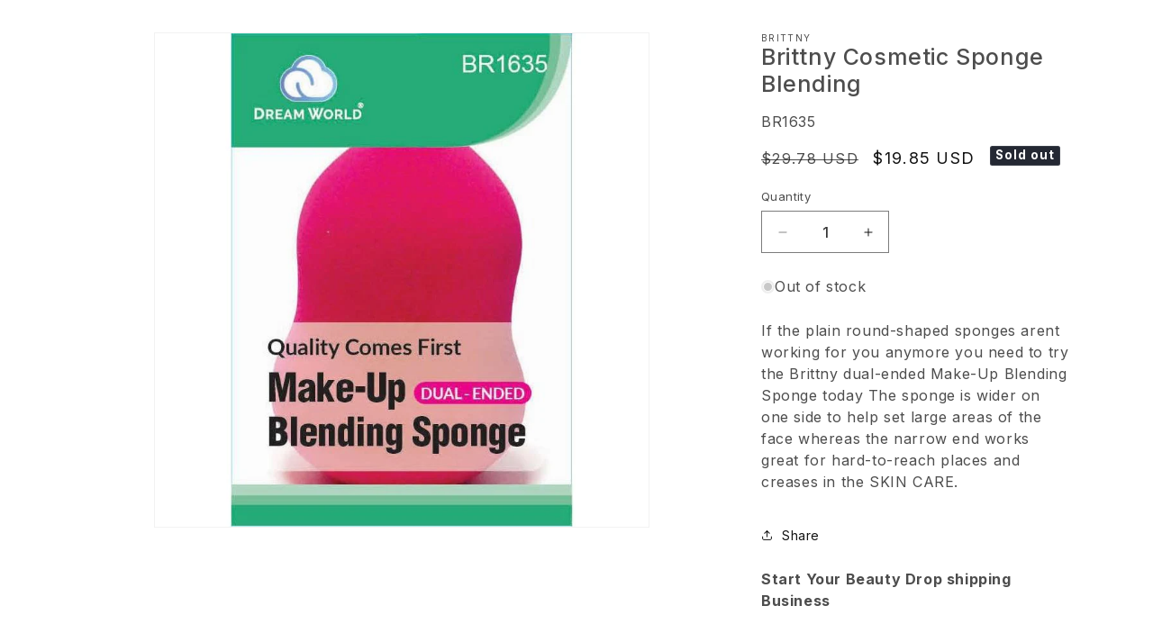

--- FILE ---
content_type: text/html; charset=utf-8
request_url: https://mybeautysite.com/products/br1635
body_size: 36043
content:
<!doctype html>
<html class="no-js" lang="en">
  <head>
    
    
    
    
    
    
    
    
    
    

    <meta charset="utf-8">
    <meta http-equiv="X-UA-Compatible" content="IE=edge">
    <meta name="viewport" content="width=device-width,initial-scale=1">
    <meta name="theme-color" content="">
    <link rel="canonical" href="https://mybeautysite.com/products/br1635">
    <link rel="preconnect" href="https://fonts.googleapis.com">
    <link rel="preconnect" href="https://fonts.gstatic.com" crossorigin>
    <link
      href="https://fonts.googleapis.com/css2?family=Inter:wght@100;200;300;400;500;600;700;800;900&display=swap"
      rel="stylesheet"
    >
    <!-- Google Tag Manager -->
<script>(function(w,d,s,l,i){w[l]=w[l]||[];w[l].push({'gtm.start':
new Date().getTime(),event:'gtm.js'});var f=d.getElementsByTagName(s)[0],
j=d.createElement(s),dl=l!='dataLayer'?'&l='+l:'';j.async=true;j.src=
'https://www.googletagmanager.com/gtm.js?id='+i+dl;f.parentNode.insertBefore(j,f);
})(window,document,'script','dataLayer','GTM-KG6HNB6B');</script>
<!-- End Google Tag Manager --><link rel="icon" type="image/png" href="//mybeautysite.com/cdn/shop/files/smallmbslogo.png?crop=center&height=32&v=1704491422&width=32"><link rel="preconnect" href="https://fonts.shopifycdn.com" crossorigin><title>
      Brittny Cosmetic Sponge Blending
 &ndash; My Beauty Site</title>

    
      <meta name="description" content="If the plain round-shaped sponges arent working for you anymore you need to try the Brittny dual-ended Make-Up Blending Sponge today The sponge is wider on one side to help set large areas of the face whereas the narrow end works great for hard-to-reach places and creases in the SKIN CARE.">
    

    

<meta property="og:site_name" content="My Beauty Site">
<meta property="og:url" content="https://mybeautysite.com/products/br1635">
<meta property="og:title" content="Brittny Cosmetic Sponge Blending">
<meta property="og:type" content="product">
<meta property="og:description" content="If the plain round-shaped sponges arent working for you anymore you need to try the Brittny dual-ended Make-Up Blending Sponge today The sponge is wider on one side to help set large areas of the face whereas the narrow end works great for hard-to-reach places and creases in the SKIN CARE."><meta property="og:image" content="http://mybeautysite.com/cdn/shop/products/br1635_eobdsnx0isrmhicm.jpg?v=1704832107">
  <meta property="og:image:secure_url" content="https://mybeautysite.com/cdn/shop/products/br1635_eobdsnx0isrmhicm.jpg?v=1704832107">
  <meta property="og:image:width" content="770">
  <meta property="og:image:height" content="770"><meta property="og:price:amount" content="19.85">
  <meta property="og:price:currency" content="USD"><meta name="twitter:card" content="summary_large_image">
<meta name="twitter:title" content="Brittny Cosmetic Sponge Blending">
<meta name="twitter:description" content="If the plain round-shaped sponges arent working for you anymore you need to try the Brittny dual-ended Make-Up Blending Sponge today The sponge is wider on one side to help set large areas of the face whereas the narrow end works great for hard-to-reach places and creases in the SKIN CARE.">


    <script src="//mybeautysite.com/cdn/shop/t/12/assets/constants.js?v=58251544750838685771707486142" defer="defer"></script>
    <script src="//mybeautysite.com/cdn/shop/t/12/assets/pubsub.js?v=158357773527763999511707486143" defer="defer"></script>
    <script src="//mybeautysite.com/cdn/shop/t/12/assets/global.js?v=40820548392383841591707486142" defer="defer"></script>
    <script src="//mybeautysite.com/cdn/shop/t/12/assets/lib.js?v=166212241987683508361707486142"></script><script src="//mybeautysite.com/cdn/shop/t/12/assets/animations.js?v=88693664871331136111707486141" defer="defer"></script><script>window.performance && window.performance.mark && window.performance.mark('shopify.content_for_header.start');</script><meta id="shopify-digital-wallet" name="shopify-digital-wallet" content="/63118901443/digital_wallets/dialog">
<meta name="shopify-checkout-api-token" content="1217d70b3cb227b82847cab682ba0be7">
<link rel="alternate" hreflang="x-default" href="https://mybeautysite.com/products/br1635">
<link rel="alternate" hreflang="es" href="https://mybeautysite.com/es/products/br1635">
<link rel="alternate" type="application/json+oembed" href="https://mybeautysite.com/products/br1635.oembed">
<script async="async" src="/checkouts/internal/preloads.js?locale=en-US"></script>
<link rel="preconnect" href="https://shop.app" crossorigin="anonymous">
<script async="async" src="https://shop.app/checkouts/internal/preloads.js?locale=en-US&shop_id=63118901443" crossorigin="anonymous"></script>
<script id="apple-pay-shop-capabilities" type="application/json">{"shopId":63118901443,"countryCode":"US","currencyCode":"USD","merchantCapabilities":["supports3DS"],"merchantId":"gid:\/\/shopify\/Shop\/63118901443","merchantName":"My Beauty Site","requiredBillingContactFields":["postalAddress","email"],"requiredShippingContactFields":["postalAddress","email"],"shippingType":"shipping","supportedNetworks":["visa","masterCard","amex","discover","elo","jcb"],"total":{"type":"pending","label":"My Beauty Site","amount":"1.00"},"shopifyPaymentsEnabled":true,"supportsSubscriptions":true}</script>
<script id="shopify-features" type="application/json">{"accessToken":"1217d70b3cb227b82847cab682ba0be7","betas":["rich-media-storefront-analytics"],"domain":"mybeautysite.com","predictiveSearch":true,"shopId":63118901443,"locale":"en"}</script>
<script>var Shopify = Shopify || {};
Shopify.shop = "b1f509-3.myshopify.com";
Shopify.locale = "en";
Shopify.currency = {"active":"USD","rate":"1.0"};
Shopify.country = "US";
Shopify.theme = {"name":"Mybeautysite live theme","id":133792301251,"schema_name":"Dawn","schema_version":"12.0.0","theme_store_id":null,"role":"main"};
Shopify.theme.handle = "null";
Shopify.theme.style = {"id":null,"handle":null};
Shopify.cdnHost = "mybeautysite.com/cdn";
Shopify.routes = Shopify.routes || {};
Shopify.routes.root = "/";</script>
<script type="module">!function(o){(o.Shopify=o.Shopify||{}).modules=!0}(window);</script>
<script>!function(o){function n(){var o=[];function n(){o.push(Array.prototype.slice.apply(arguments))}return n.q=o,n}var t=o.Shopify=o.Shopify||{};t.loadFeatures=n(),t.autoloadFeatures=n()}(window);</script>
<script>
  window.ShopifyPay = window.ShopifyPay || {};
  window.ShopifyPay.apiHost = "shop.app\/pay";
  window.ShopifyPay.redirectState = null;
</script>
<script id="shop-js-analytics" type="application/json">{"pageType":"product"}</script>
<script defer="defer" async type="module" src="//mybeautysite.com/cdn/shopifycloud/shop-js/modules/v2/client.init-shop-cart-sync_D0dqhulL.en.esm.js"></script>
<script defer="defer" async type="module" src="//mybeautysite.com/cdn/shopifycloud/shop-js/modules/v2/chunk.common_CpVO7qML.esm.js"></script>
<script type="module">
  await import("//mybeautysite.com/cdn/shopifycloud/shop-js/modules/v2/client.init-shop-cart-sync_D0dqhulL.en.esm.js");
await import("//mybeautysite.com/cdn/shopifycloud/shop-js/modules/v2/chunk.common_CpVO7qML.esm.js");

  window.Shopify.SignInWithShop?.initShopCartSync?.({"fedCMEnabled":true,"windoidEnabled":true});

</script>
<script>
  window.Shopify = window.Shopify || {};
  if (!window.Shopify.featureAssets) window.Shopify.featureAssets = {};
  window.Shopify.featureAssets['shop-js'] = {"shop-cart-sync":["modules/v2/client.shop-cart-sync_D9bwt38V.en.esm.js","modules/v2/chunk.common_CpVO7qML.esm.js"],"init-fed-cm":["modules/v2/client.init-fed-cm_BJ8NPuHe.en.esm.js","modules/v2/chunk.common_CpVO7qML.esm.js"],"init-shop-email-lookup-coordinator":["modules/v2/client.init-shop-email-lookup-coordinator_pVrP2-kG.en.esm.js","modules/v2/chunk.common_CpVO7qML.esm.js"],"shop-cash-offers":["modules/v2/client.shop-cash-offers_CNh7FWN-.en.esm.js","modules/v2/chunk.common_CpVO7qML.esm.js","modules/v2/chunk.modal_DKF6x0Jh.esm.js"],"init-shop-cart-sync":["modules/v2/client.init-shop-cart-sync_D0dqhulL.en.esm.js","modules/v2/chunk.common_CpVO7qML.esm.js"],"init-windoid":["modules/v2/client.init-windoid_DaoAelzT.en.esm.js","modules/v2/chunk.common_CpVO7qML.esm.js"],"shop-toast-manager":["modules/v2/client.shop-toast-manager_1DND8Tac.en.esm.js","modules/v2/chunk.common_CpVO7qML.esm.js"],"pay-button":["modules/v2/client.pay-button_CFeQi1r6.en.esm.js","modules/v2/chunk.common_CpVO7qML.esm.js"],"shop-button":["modules/v2/client.shop-button_Ca94MDdQ.en.esm.js","modules/v2/chunk.common_CpVO7qML.esm.js"],"shop-login-button":["modules/v2/client.shop-login-button_DPYNfp1Z.en.esm.js","modules/v2/chunk.common_CpVO7qML.esm.js","modules/v2/chunk.modal_DKF6x0Jh.esm.js"],"avatar":["modules/v2/client.avatar_BTnouDA3.en.esm.js"],"shop-follow-button":["modules/v2/client.shop-follow-button_BMKh4nJE.en.esm.js","modules/v2/chunk.common_CpVO7qML.esm.js","modules/v2/chunk.modal_DKF6x0Jh.esm.js"],"init-customer-accounts-sign-up":["modules/v2/client.init-customer-accounts-sign-up_CJXi5kRN.en.esm.js","modules/v2/client.shop-login-button_DPYNfp1Z.en.esm.js","modules/v2/chunk.common_CpVO7qML.esm.js","modules/v2/chunk.modal_DKF6x0Jh.esm.js"],"init-shop-for-new-customer-accounts":["modules/v2/client.init-shop-for-new-customer-accounts_BoBxkgWu.en.esm.js","modules/v2/client.shop-login-button_DPYNfp1Z.en.esm.js","modules/v2/chunk.common_CpVO7qML.esm.js","modules/v2/chunk.modal_DKF6x0Jh.esm.js"],"init-customer-accounts":["modules/v2/client.init-customer-accounts_DCuDTzpR.en.esm.js","modules/v2/client.shop-login-button_DPYNfp1Z.en.esm.js","modules/v2/chunk.common_CpVO7qML.esm.js","modules/v2/chunk.modal_DKF6x0Jh.esm.js"],"checkout-modal":["modules/v2/client.checkout-modal_U_3e4VxF.en.esm.js","modules/v2/chunk.common_CpVO7qML.esm.js","modules/v2/chunk.modal_DKF6x0Jh.esm.js"],"lead-capture":["modules/v2/client.lead-capture_DEgn0Z8u.en.esm.js","modules/v2/chunk.common_CpVO7qML.esm.js","modules/v2/chunk.modal_DKF6x0Jh.esm.js"],"shop-login":["modules/v2/client.shop-login_CoM5QKZ_.en.esm.js","modules/v2/chunk.common_CpVO7qML.esm.js","modules/v2/chunk.modal_DKF6x0Jh.esm.js"],"payment-terms":["modules/v2/client.payment-terms_BmrqWn8r.en.esm.js","modules/v2/chunk.common_CpVO7qML.esm.js","modules/v2/chunk.modal_DKF6x0Jh.esm.js"]};
</script>
<script>(function() {
  var isLoaded = false;
  function asyncLoad() {
    if (isLoaded) return;
    isLoaded = true;
    var urls = ["\/\/cdn.shopify.com\/proxy\/f8efede9d399836e58170b7b0ba2125f203cc28360a4276fd217d8e31d6a99a3\/api.goaffpro.com\/loader.js?shop=b1f509-3.myshopify.com\u0026sp-cache-control=cHVibGljLCBtYXgtYWdlPTkwMA","https:\/\/d3p29gcwgas9m8.cloudfront.net\/assets\/js\/index.js?shop=b1f509-3.myshopify.com","https:\/\/cdn-app.cart-bot.net\/public\/js\/append.js?shop=b1f509-3.myshopify.com"];
    for (var i = 0; i < urls.length; i++) {
      var s = document.createElement('script');
      s.type = 'text/javascript';
      s.async = true;
      s.src = urls[i];
      var x = document.getElementsByTagName('script')[0];
      x.parentNode.insertBefore(s, x);
    }
  };
  if(window.attachEvent) {
    window.attachEvent('onload', asyncLoad);
  } else {
    window.addEventListener('load', asyncLoad, false);
  }
})();</script>
<script id="__st">var __st={"a":63118901443,"offset":-18000,"reqid":"ba1433ec-90fc-4baa-bdad-9c17fe1d872d-1764568195","pageurl":"mybeautysite.com\/products\/br1635","u":"cb74b338c9cb","p":"product","rtyp":"product","rid":7702219915459};</script>
<script>window.ShopifyPaypalV4VisibilityTracking = true;</script>
<script id="captcha-bootstrap">!function(){'use strict';const t='contact',e='account',n='new_comment',o=[[t,t],['blogs',n],['comments',n],[t,'customer']],c=[[e,'customer_login'],[e,'guest_login'],[e,'recover_customer_password'],[e,'create_customer']],r=t=>t.map((([t,e])=>`form[action*='/${t}']:not([data-nocaptcha='true']) input[name='form_type'][value='${e}']`)).join(','),a=t=>()=>t?[...document.querySelectorAll(t)].map((t=>t.form)):[];function s(){const t=[...o],e=r(t);return a(e)}const i='password',u='form_key',d=['recaptcha-v3-token','g-recaptcha-response','h-captcha-response',i],f=()=>{try{return window.sessionStorage}catch{return}},m='__shopify_v',_=t=>t.elements[u];function p(t,e,n=!1){try{const o=window.sessionStorage,c=JSON.parse(o.getItem(e)),{data:r}=function(t){const{data:e,action:n}=t;return t[m]||n?{data:e,action:n}:{data:t,action:n}}(c);for(const[e,n]of Object.entries(r))t.elements[e]&&(t.elements[e].value=n);n&&o.removeItem(e)}catch(o){console.error('form repopulation failed',{error:o})}}const l='form_type',E='cptcha';function T(t){t.dataset[E]=!0}const w=window,h=w.document,L='Shopify',v='ce_forms',y='captcha';let A=!1;((t,e)=>{const n=(g='f06e6c50-85a8-45c8-87d0-21a2b65856fe',I='https://cdn.shopify.com/shopifycloud/storefront-forms-hcaptcha/ce_storefront_forms_captcha_hcaptcha.v1.5.2.iife.js',D={infoText:'Protected by hCaptcha',privacyText:'Privacy',termsText:'Terms'},(t,e,n)=>{const o=w[L][v],c=o.bindForm;if(c)return c(t,g,e,D).then(n);var r;o.q.push([[t,g,e,D],n]),r=I,A||(h.body.append(Object.assign(h.createElement('script'),{id:'captcha-provider',async:!0,src:r})),A=!0)});var g,I,D;w[L]=w[L]||{},w[L][v]=w[L][v]||{},w[L][v].q=[],w[L][y]=w[L][y]||{},w[L][y].protect=function(t,e){n(t,void 0,e),T(t)},Object.freeze(w[L][y]),function(t,e,n,w,h,L){const[v,y,A,g]=function(t,e,n){const i=e?o:[],u=t?c:[],d=[...i,...u],f=r(d),m=r(i),_=r(d.filter((([t,e])=>n.includes(e))));return[a(f),a(m),a(_),s()]}(w,h,L),I=t=>{const e=t.target;return e instanceof HTMLFormElement?e:e&&e.form},D=t=>v().includes(t);t.addEventListener('submit',(t=>{const e=I(t);if(!e)return;const n=D(e)&&!e.dataset.hcaptchaBound&&!e.dataset.recaptchaBound,o=_(e),c=g().includes(e)&&(!o||!o.value);(n||c)&&t.preventDefault(),c&&!n&&(function(t){try{if(!f())return;!function(t){const e=f();if(!e)return;const n=_(t);if(!n)return;const o=n.value;o&&e.removeItem(o)}(t);const e=Array.from(Array(32),(()=>Math.random().toString(36)[2])).join('');!function(t,e){_(t)||t.append(Object.assign(document.createElement('input'),{type:'hidden',name:u})),t.elements[u].value=e}(t,e),function(t,e){const n=f();if(!n)return;const o=[...t.querySelectorAll(`input[type='${i}']`)].map((({name:t})=>t)),c=[...d,...o],r={};for(const[a,s]of new FormData(t).entries())c.includes(a)||(r[a]=s);n.setItem(e,JSON.stringify({[m]:1,action:t.action,data:r}))}(t,e)}catch(e){console.error('failed to persist form',e)}}(e),e.submit())}));const S=(t,e)=>{t&&!t.dataset[E]&&(n(t,e.some((e=>e===t))),T(t))};for(const o of['focusin','change'])t.addEventListener(o,(t=>{const e=I(t);D(e)&&S(e,y())}));const B=e.get('form_key'),M=e.get(l),P=B&&M;t.addEventListener('DOMContentLoaded',(()=>{const t=y();if(P)for(const e of t)e.elements[l].value===M&&p(e,B);[...new Set([...A(),...v().filter((t=>'true'===t.dataset.shopifyCaptcha))])].forEach((e=>S(e,t)))}))}(h,new URLSearchParams(w.location.search),n,t,e,['guest_login'])})(!0,!0)}();</script>
<script integrity="sha256-52AcMU7V7pcBOXWImdc/TAGTFKeNjmkeM1Pvks/DTgc=" data-source-attribution="shopify.loadfeatures" defer="defer" src="//mybeautysite.com/cdn/shopifycloud/storefront/assets/storefront/load_feature-81c60534.js" crossorigin="anonymous"></script>
<script crossorigin="anonymous" defer="defer" src="//mybeautysite.com/cdn/shopifycloud/storefront/assets/shopify_pay/storefront-65b4c6d7.js?v=20250812"></script>
<script data-source-attribution="shopify.dynamic_checkout.dynamic.init">var Shopify=Shopify||{};Shopify.PaymentButton=Shopify.PaymentButton||{isStorefrontPortableWallets:!0,init:function(){window.Shopify.PaymentButton.init=function(){};var t=document.createElement("script");t.src="https://mybeautysite.com/cdn/shopifycloud/portable-wallets/latest/portable-wallets.en.js",t.type="module",document.head.appendChild(t)}};
</script>
<script data-source-attribution="shopify.dynamic_checkout.buyer_consent">
  function portableWalletsHideBuyerConsent(e){var t=document.getElementById("shopify-buyer-consent"),n=document.getElementById("shopify-subscription-policy-button");t&&n&&(t.classList.add("hidden"),t.setAttribute("aria-hidden","true"),n.removeEventListener("click",e))}function portableWalletsShowBuyerConsent(e){var t=document.getElementById("shopify-buyer-consent"),n=document.getElementById("shopify-subscription-policy-button");t&&n&&(t.classList.remove("hidden"),t.removeAttribute("aria-hidden"),n.addEventListener("click",e))}window.Shopify?.PaymentButton&&(window.Shopify.PaymentButton.hideBuyerConsent=portableWalletsHideBuyerConsent,window.Shopify.PaymentButton.showBuyerConsent=portableWalletsShowBuyerConsent);
</script>
<script>
  function portableWalletsCleanup(e){e&&e.src&&console.error("Failed to load portable wallets script "+e.src);var t=document.querySelectorAll("shopify-accelerated-checkout .shopify-payment-button__skeleton, shopify-accelerated-checkout-cart .wallet-cart-button__skeleton"),e=document.getElementById("shopify-buyer-consent");for(let e=0;e<t.length;e++)t[e].remove();e&&e.remove()}function portableWalletsNotLoadedAsModule(e){e instanceof ErrorEvent&&"string"==typeof e.message&&e.message.includes("import.meta")&&"string"==typeof e.filename&&e.filename.includes("portable-wallets")&&(window.removeEventListener("error",portableWalletsNotLoadedAsModule),window.Shopify.PaymentButton.failedToLoad=e,"loading"===document.readyState?document.addEventListener("DOMContentLoaded",window.Shopify.PaymentButton.init):window.Shopify.PaymentButton.init())}window.addEventListener("error",portableWalletsNotLoadedAsModule);
</script>

<script type="module" src="https://mybeautysite.com/cdn/shopifycloud/portable-wallets/latest/portable-wallets.en.js" onError="portableWalletsCleanup(this)" crossorigin="anonymous"></script>
<script nomodule>
  document.addEventListener("DOMContentLoaded", portableWalletsCleanup);
</script>

<link id="shopify-accelerated-checkout-styles" rel="stylesheet" media="screen" href="https://mybeautysite.com/cdn/shopifycloud/portable-wallets/latest/accelerated-checkout-backwards-compat.css" crossorigin="anonymous">
<style id="shopify-accelerated-checkout-cart">
        #shopify-buyer-consent {
  margin-top: 1em;
  display: inline-block;
  width: 100%;
}

#shopify-buyer-consent.hidden {
  display: none;
}

#shopify-subscription-policy-button {
  background: none;
  border: none;
  padding: 0;
  text-decoration: underline;
  font-size: inherit;
  cursor: pointer;
}

#shopify-subscription-policy-button::before {
  box-shadow: none;
}

      </style>

<script>window.performance && window.performance.mark && window.performance.mark('shopify.content_for_header.end');</script>


    <style data-shopify>
      @font-face {
  font-family: Assistant;
  font-weight: 400;
  font-style: normal;
  font-display: swap;
  src: url("//mybeautysite.com/cdn/fonts/assistant/assistant_n4.9120912a469cad1cc292572851508ca49d12e768.woff2") format("woff2"),
       url("//mybeautysite.com/cdn/fonts/assistant/assistant_n4.6e9875ce64e0fefcd3f4446b7ec9036b3ddd2985.woff") format("woff");
}

      @font-face {
  font-family: Assistant;
  font-weight: 700;
  font-style: normal;
  font-display: swap;
  src: url("//mybeautysite.com/cdn/fonts/assistant/assistant_n7.bf44452348ec8b8efa3aa3068825305886b1c83c.woff2") format("woff2"),
       url("//mybeautysite.com/cdn/fonts/assistant/assistant_n7.0c887fee83f6b3bda822f1150b912c72da0f7b64.woff") format("woff");
}

      
      
      @font-face {
  font-family: Assistant;
  font-weight: 400;
  font-style: normal;
  font-display: swap;
  src: url("//mybeautysite.com/cdn/fonts/assistant/assistant_n4.9120912a469cad1cc292572851508ca49d12e768.woff2") format("woff2"),
       url("//mybeautysite.com/cdn/fonts/assistant/assistant_n4.6e9875ce64e0fefcd3f4446b7ec9036b3ddd2985.woff") format("woff");
}


      
        :root,
        .color-background-1 {
          --color-background: 255,255,255;
        
          --gradient-background: #ffffff;
        

        

        --color-foreground: 18,18,18;
        --color-background-contrast: 191,191,191;
        --color-shadow: 18,18,18;
        --color-button: 18,18,18;
        --color-button-text: 255,255,255;
        --color-secondary-button: 255,255,255;
        --color-secondary-button-text: 18,18,18;
        --color-link: 18,18,18;
        --color-badge-foreground: 18,18,18;
        --color-badge-background: 255,255,255;
        --color-badge-border: 18,18,18;
        --payment-terms-background-color: rgb(255 255 255);
      }
      
        
        .color-background-2 {
          --color-background: 243,243,243;
        
          --gradient-background: #f3f3f3;
        

        

        --color-foreground: 18,18,18;
        --color-background-contrast: 179,179,179;
        --color-shadow: 18,18,18;
        --color-button: 18,18,18;
        --color-button-text: 243,243,243;
        --color-secondary-button: 243,243,243;
        --color-secondary-button-text: 18,18,18;
        --color-link: 18,18,18;
        --color-badge-foreground: 18,18,18;
        --color-badge-background: 243,243,243;
        --color-badge-border: 18,18,18;
        --payment-terms-background-color: rgb(243 243 243);
      }
      
        
        .color-inverse {
          --color-background: 36,40,51;
        
          --gradient-background: #242833;
        

        

        --color-foreground: 255,255,255;
        --color-background-contrast: 47,52,66;
        --color-shadow: 18,18,18;
        --color-button: 255,255,255;
        --color-button-text: 0,0,0;
        --color-secondary-button: 36,40,51;
        --color-secondary-button-text: 255,255,255;
        --color-link: 255,255,255;
        --color-badge-foreground: 255,255,255;
        --color-badge-background: 36,40,51;
        --color-badge-border: 255,255,255;
        --payment-terms-background-color: rgb(36 40 51);
      }
      
        
        .color-accent-1 {
          --color-background: 18,18,18;
        
          --gradient-background: #121212;
        

        

        --color-foreground: 255,255,255;
        --color-background-contrast: 146,146,146;
        --color-shadow: 18,18,18;
        --color-button: 255,255,255;
        --color-button-text: 18,18,18;
        --color-secondary-button: 18,18,18;
        --color-secondary-button-text: 255,255,255;
        --color-link: 255,255,255;
        --color-badge-foreground: 255,255,255;
        --color-badge-background: 18,18,18;
        --color-badge-border: 255,255,255;
        --payment-terms-background-color: rgb(18 18 18);
      }
      
        
        .color-accent-2 {
          --color-background: 51,79,180;
        
          --gradient-background: #334fb4;
        

        

        --color-foreground: 255,255,255;
        --color-background-contrast: 23,35,81;
        --color-shadow: 18,18,18;
        --color-button: 255,255,255;
        --color-button-text: 51,79,180;
        --color-secondary-button: 51,79,180;
        --color-secondary-button-text: 255,255,255;
        --color-link: 255,255,255;
        --color-badge-foreground: 255,255,255;
        --color-badge-background: 51,79,180;
        --color-badge-border: 255,255,255;
        --payment-terms-background-color: rgb(51 79 180);
      }
      

      body, .color-background-1, .color-background-2, .color-inverse, .color-accent-1, .color-accent-2 {
        color: rgba(var(--color-foreground), 0.75);
        background-color: rgb(var(--color-background));
      }

      :root {
        --font-body-family: Assistant, sans-serif;
        --font-body-style: normal;
        --font-body-weight: 400;
        --font-body-weight-bold: 700;

        --font-heading-family: Assistant, sans-serif;
        --font-heading-style: normal;
        --font-heading-weight: 400;

        --font-body-scale: 1.0;
        --font-heading-scale: 1.0;

        --media-padding: px;
        --media-border-opacity: 0.05;
        --media-border-width: 1px;
        --media-radius: 0px;
        --media-shadow-opacity: 0.0;
        --media-shadow-horizontal-offset: 0px;
        --media-shadow-vertical-offset: 4px;
        --media-shadow-blur-radius: 5px;
        --media-shadow-visible: 0;

        --page-width: 120rem;
        --page-width-margin: 0rem;

        --product-card-image-padding: 0.0rem;
        --product-card-corner-radius: 0.0rem;
        --product-card-text-alignment: left;
        --product-card-border-width: 0.0rem;
        --product-card-border-opacity: 0.1;
        --product-card-shadow-opacity: 0.0;
        --product-card-shadow-visible: 0;
        --product-card-shadow-horizontal-offset: 0.0rem;
        --product-card-shadow-vertical-offset: 0.4rem;
        --product-card-shadow-blur-radius: 0.5rem;

        --collection-card-image-padding: 0.0rem;
        --collection-card-corner-radius: 0.0rem;
        --collection-card-text-alignment: left;
        --collection-card-border-width: 0.0rem;
        --collection-card-border-opacity: 0.1;
        --collection-card-shadow-opacity: 0.0;
        --collection-card-shadow-visible: 0;
        --collection-card-shadow-horizontal-offset: 0.0rem;
        --collection-card-shadow-vertical-offset: 0.4rem;
        --collection-card-shadow-blur-radius: 0.5rem;

        --blog-card-image-padding: 0.0rem;
        --blog-card-corner-radius: 0.0rem;
        --blog-card-text-alignment: left;
        --blog-card-border-width: 0.0rem;
        --blog-card-border-opacity: 0.1;
        --blog-card-shadow-opacity: 0.0;
        --blog-card-shadow-visible: 0;
        --blog-card-shadow-horizontal-offset: 0.0rem;
        --blog-card-shadow-vertical-offset: 0.4rem;
        --blog-card-shadow-blur-radius: 0.5rem;

        --badge-corner-radius: 4.0rem;

        --popup-border-width: 1px;
        --popup-border-opacity: 0.1;
        --popup-corner-radius: 0px;
        --popup-shadow-opacity: 0.05;
        --popup-shadow-horizontal-offset: 0px;
        --popup-shadow-vertical-offset: 4px;
        --popup-shadow-blur-radius: 5px;

        --drawer-border-width: 1px;
        --drawer-border-opacity: 0.1;
        --drawer-shadow-opacity: 0.0;
        --drawer-shadow-horizontal-offset: 0px;
        --drawer-shadow-vertical-offset: 4px;
        --drawer-shadow-blur-radius: 5px;

        --spacing-sections-desktop: 0px;
        --spacing-sections-mobile: 0px;

        --grid-desktop-vertical-spacing: 8px;
        --grid-desktop-horizontal-spacing: 8px;
        --grid-mobile-vertical-spacing: 4px;
        --grid-mobile-horizontal-spacing: 4px;

        --text-boxes-border-opacity: 0.1;
        --text-boxes-border-width: 0px;
        --text-boxes-radius: 0px;
        --text-boxes-shadow-opacity: 0.0;
        --text-boxes-shadow-visible: 0;
        --text-boxes-shadow-horizontal-offset: 0px;
        --text-boxes-shadow-vertical-offset: 4px;
        --text-boxes-shadow-blur-radius: 5px;

        --buttons-radius: 0px;
        --buttons-radius-outset: 0px;
        --buttons-border-width: 1px;
        --buttons-border-opacity: 1.0;
        --buttons-shadow-opacity: 0.0;
        --buttons-shadow-visible: 0;
        --buttons-shadow-horizontal-offset: 0px;
        --buttons-shadow-vertical-offset: 4px;
        --buttons-shadow-blur-radius: 5px;
        --buttons-border-offset: 0px;

        --inputs-radius: 0px;
        --inputs-border-width: 1px;
        --inputs-border-opacity: 0.55;
        --inputs-shadow-opacity: 0.0;
        --inputs-shadow-horizontal-offset: 0px;
        --inputs-margin-offset: 0px;
        --inputs-shadow-vertical-offset: 4px;
        --inputs-shadow-blur-radius: 5px;
        --inputs-radius-outset: 0px;

        --variant-pills-radius: 40px;
        --variant-pills-border-width: 1px;
        --variant-pills-border-opacity: 0.55;
        --variant-pills-shadow-opacity: 0.0;
        --variant-pills-shadow-horizontal-offset: 0px;
        --variant-pills-shadow-vertical-offset: 4px;
        --variant-pills-shadow-blur-radius: 5px;
      }

      *,
      *::before,
      *::after {
        box-sizing: inherit;
      }

      html {
        box-sizing: border-box;
        font-size: calc(var(--font-body-scale) * 62.5%);
        height: 100%;
      }

      body {
        display: grid;
        grid-template-rows: auto auto 1fr auto;
        grid-template-columns: 100%;
        min-height: 100%;
        margin: 0;
        font-size: 1.5rem;
        letter-spacing: 0.06rem;
        line-height: calc(1 + 0.8 / var(--font-body-scale));
        font-family: var(--font-body-family);
        font-style: var(--font-body-style);
        font-weight: var(--font-body-weight);
      }

      @media screen and (min-width: 750px) {
        body {
          font-size: 1.6rem;
        }
      }
    </style>

    <link href="//mybeautysite.com/cdn/shop/t/12/assets/base.css?v=99784670210033787111707751652" rel="stylesheet" type="text/css" media="all" />
    <link href="//mybeautysite.com/cdn/shop/t/12/assets/lib.css?v=28830149188873621171707755154" rel="stylesheet" type="text/css" media="all" />
    <link href="//mybeautysite.com/cdn/shop/t/12/assets/style.css?v=164818950524448388211708001562" rel="stylesheet" type="text/css" media="all" />
<link rel="preload" as="font" href="//mybeautysite.com/cdn/fonts/assistant/assistant_n4.9120912a469cad1cc292572851508ca49d12e768.woff2" type="font/woff2" crossorigin><link rel="preload" as="font" href="//mybeautysite.com/cdn/fonts/assistant/assistant_n4.9120912a469cad1cc292572851508ca49d12e768.woff2" type="font/woff2" crossorigin><link href="//mybeautysite.com/cdn/shop/t/12/assets/component-localization-form.css?v=143319823105703127341707486141" rel="stylesheet" type="text/css" media="all" />
      <script src="//mybeautysite.com/cdn/shop/t/12/assets/localization-form.js?v=161644695336821385561707486142" defer="defer"></script><link
        rel="stylesheet"
        href="//mybeautysite.com/cdn/shop/t/12/assets/component-predictive-search.css?v=118923337488134913561707486142"
        media="print"
        onload="this.media='all'"
      ><script>
      document.documentElement.className = document.documentElement.className.replace('no-js', 'js');
      if (Shopify.designMode) {
        document.documentElement.classList.add('shopify-design-mode');
      }
    </script>
    <!-- Hotjar Tracking Code for mybeautysite -->
    <script>
      (function(h,o,t,j,a,r){
          h.hj=h.hj||function(){(h.hj.q=h.hj.q||[]).push(arguments)};
          h._hjSettings={hjid:3453352,hjsv:6};
          a=o.getElementsByTagName('head')[0];
          r=o.createElement('script');r.async=1;
          r.src=t+h._hjSettings.hjid+j+h._hjSettings.hjsv;
          a.appendChild(r);
      })(window,document,'https://static.hotjar.com/c/hotjar-','.js?sv=');
    </script>
  <!-- BEGIN app block: shopify://apps/ot-theme-sections/blocks/otsb-style/45c0d634-d78b-458c-8bca-17086e7d65aa --><link href="//cdn.shopify.com/extensions/019aa5f4-c77d-7459-a7ca-49f9ca323105/xpify-front-base-84/assets/otsb-style.min.css" rel="stylesheet" type="text/css" media="all" />
<script>
  window.otsb={main_script_enabled:true,sliderScript:"https://cdn.shopify.com/extensions/019aa5f4-c77d-7459-a7ca-49f9ca323105/xpify-front-base-84/assets/otsb-splide.min.js",loadedScript:window?.otsb?.loadedScript||[],components:{splides:{}}};
</script><script src="https://cdn.shopify.com/extensions/019aa5f4-c77d-7459-a7ca-49f9ca323105/xpify-front-base-84/assets/otsb-script.min.js" defer="defer"></script>

<!-- END app block --><!-- BEGIN app block: shopify://apps/chatway-live-chat-whatsapp/blocks/chatway/b98feb50-a1d2-42c7-be3b-c24d75144246 -->
<script
  type="text/javascript"
  async=""
  src="https://cdn.chatway.app/widget.js?id=MUfuILRyHbV3&shop=b1f509-3.myshopify.com"></script>


<!-- END app block --><!-- BEGIN app block: shopify://apps/cartbot/blocks/cartbot-script-append/f7a44e3b-3901-4412-9d5a-3db0980a9db0 --><script defer="defer">
	/**	Cartbot script loader, version number: 2.0 */
	(function(){
		var loadScript=function(a,b){var c=document.createElement("script");c.type="text/javascript",c.readyState?c.onreadystatechange=function(){("loaded"==c.readyState||"complete"==c.readyState)&&(c.onreadystatechange=null,b())}:c.onload=function(){b()},c.src=a,document.getElementsByTagName("head")[0].appendChild(c)};
		appendScriptUrl('b1f509-3.myshopify.com');

		// get script url and append timestamp of last change
		function appendScriptUrl(shop) {

			var timeStamp 			= Math.floor(Date.now() / (1000*1*1));
			var timestampUrl 		= 'https://app.cart-bot.net/public/status/shop/'+shop+'.js?'+timeStamp;
			var backupTimestampUrl 	= 'https://cdn-app.cart-bot.net/public/status/shop/'+shop+'.js?'+timeStamp;

			loadScript(timestampUrl, function() {
				// Append app script
				if (typeof giftbee_settings_updated == 'undefined') {
					giftbee_settings_updated = 'default-by-script';
				}

				var scriptUrl = "https://cdn-app.cart-bot.net/public/js/main.js?shop="+shop+"&"+giftbee_settings_updated;

				loadScript(scriptUrl, function(){});
			}, function() {
				// Failure
				loadScript(backupTimestampUrl, function() {
					// Append app script
					if (typeof giftbee_settings_updated == 'undefined') {
						giftbee_settings_updated = 'default-by-script';
					}

					var scriptUrl = "https://cdn-app.cart-bot.net/public/js/main.js?shop="+shop+"&"+giftbee_settings_updated;

					loadScript(scriptUrl, function(){});
				}, function() {});
			});
		}
	})();

	var CartBotScriptAppended = true;
</script>

<!-- END app block --><!-- BEGIN app block: shopify://apps/gsc-countdown-timer/blocks/countdown-bar/58dc5b1b-43d2-4209-b1f3-52aff31643ed --><style>
  .gta-block__error {
    display: flex;
    flex-flow: column nowrap;
    gap: 12px;
    padding: 32px;
    border-radius: 12px;
    margin: 12px 0;
    background-color: #fff1e3;
    color: #412d00;
  }

  .gta-block__error-title {
    font-size: 18px;
    font-weight: 600;
    line-height: 28px;
  }

  .gta-block__error-body {
    font-size: 14px;
    line-height: 24px;
  }
</style>

<script>
  (function () {
    try {
      window.GSC_COUNTDOWN_META = {
        product_collections: [{"id":324718756035,"handle":"best-selling-products","title":"Best Selling Products","updated_at":"2025-11-30T07:16:32-05:00","body_html":null,"published_at":"2024-01-13T07:21:21-05:00","sort_order":"best-selling","template_suffix":null,"disjunctive":true,"rules":[{"column":"title","relation":"contains","condition":"Best Selling"},{"column":"title","relation":"not_contains","condition":"Best Selling"}],"published_scope":"global"},{"id":324722131139,"handle":"fees-products","title":"Fees products","updated_at":"2025-11-30T07:16:32-05:00","body_html":null,"published_at":"2024-01-13T11:25:53-05:00","sort_order":"alpha-asc","template_suffix":null,"disjunctive":false,"rules":[{"column":"type","relation":"not_contains","condition":"mws_fee_generated"}],"published_scope":"global"},{"id":324718788803,"handle":"newest-products","title":"Newest Products","updated_at":"2025-11-30T07:16:32-05:00","body_html":null,"published_at":"2024-01-13T07:21:21-05:00","sort_order":"alpha-asc","template_suffix":null,"disjunctive":true,"rules":[{"column":"title","relation":"contains","condition":"Newest"},{"column":"title","relation":"not_contains","condition":"Newest"}],"published_scope":"global"},{"id":324722098371,"handle":"all","title":"Products","updated_at":"2025-11-30T07:16:32-05:00","body_html":null,"published_at":"2024-01-13T11:25:53-05:00","sort_order":"manual","template_suffix":null,"disjunctive":false,"rules":[{"column":"type","relation":"not_contains","condition":"mws_fee_generated"}],"published_scope":"global"},{"id":324507697347,"handle":"hair-color","title":"Professional \u0026 Box Color","updated_at":"2025-11-30T07:16:32-05:00","body_html":"","published_at":"2024-01-06T10:59:42-05:00","sort_order":"alpha-asc","template_suffix":"","disjunctive":true,"rules":[{"column":"tag","relation":"equals","condition":"Hair Color"},{"column":"type","relation":"not_contains","condition":"mws_fee_generated"}],"published_scope":"global"},{"id":326547439811,"handle":"sponges","updated_at":"2025-05-01T13:55:13-04:00","published_at":"2024-03-13T02:36:55-04:00","sort_order":"manual","template_suffix":"","published_scope":"global","title":"Sponge \u0026 Blender","body_html":""}],
        product_tags: ["Applicators","Cosmetics","OFS","wholesale"],
      };

      const widgets = [{"bar":{"sticky":true,"justify":"center","position":"top","closeButton":{"color":"#c72e2e","enabled":true}},"key":"GSC-BAR-HgrdtJMjLWpB","type":"bar","timer":{"date":"2024-09-25T00:00:00.000Z","mode":"evergreen","hours":72,"onEnd":"restart","minutes":0,"seconds":0,"recurring":{"endHours":0,"endMinutes":0,"repeatDays":[],"startHours":0,"startMinutes":0},"scheduling":{"end":null,"start":null}},"content":{"align":"left","items":[{"id":"text-OSlFBYAhWojt","type":"text","align":"left","color":"#fffa3a","value":"Time is ticking","enabled":true,"padding":{"mobile":{},"desktop":{}},"fontFamily":"font1","fontWeight":"700","textTransform":"unset","mobileFontSize":"16px","desktopFontSize":"28px","mobileLineHeight":"1.3","desktopLineHeight":"1.2","mobileLetterSpacing":"0","desktopLetterSpacing":"0"},{"id":"text-gYeynUZJAnui","type":"text","align":"left","color":"#fffa3a","value":"Sale ends in:","enabled":true,"padding":{"mobile":{},"desktop":{}},"fontFamily":"font1","fontWeight":"400","textTransform":"unset","mobileFontSize":"12px","desktopFontSize":"15px","mobileLineHeight":"1.3","desktopLineHeight":"1.3","mobileLetterSpacing":"0","desktopLetterSpacing":"0"},{"id":"timer-ZgmzTTWGtipa","type":"timer","border":{"size":"2px","color":"#fffa3a","enabled":true},"digits":{"color":"#fffa3a","fontSize":"62px","fontFamily":"font1","fontWeight":"600"},"labels":{"days":"Days","color":"#fffa3a","hours":"Hours","enabled":true,"minutes":"Minutes","seconds":"Seconds","fontSize":"15px","fontFamily":"font3","fontWeight":"500","textTransform":"uppercase"},"layout":"separate","margin":{"mobile":{},"desktop":{}},"radius":{"value":"12px","enabled":false},"shadow":{"type":"","color":"black","enabled":true},"enabled":true,"padding":{"mobile":{},"desktop":{"top":"0px"}},"separator":{"type":"colon","color":"#fffa3a","enabled":true},"background":{"blur":"2px","color":"#e02d2d","enabled":false},"mobileWidth":"160px","desktopWidth":"220px"},{"id":"button-FGAMNCQnyOYm","href":"https:\/\/shopify.com","type":"button","label":"Shop now","width":"content","border":{"size":"2px","color":"#000000","enabled":false},"margin":{"mobile":{"top":"0px","left":"0px","right":"0px","bottom":"0px"},"desktop":{"top":"0px","left":"0px","right":"0px","bottom":"0px"}},"radius":{"value":"10px","enabled":true},"target":"_self","enabled":false,"padding":{"mobile":{"top":"8px","left":"12px","right":"12px","bottom":"8px"},"desktop":{"top":"16px","left":"40px","right":"40px","bottom":"16px"}},"textColor":"#f63f3f","background":{"blur":"0px","color":"#fffa3a","enabled":true},"fontFamily":"font1","fontWeight":"600","textTransform":"unset","mobileFontSize":"12px","desktopFontSize":"14px","mobileLetterSpacing":"0","desktopLetterSpacing":"0"}],"border":{"size":"1px","color":"#000000","enabled":false},"layout":"column","radius":{"value":"8px","enabled":false},"padding":{"mobile":{"top":"4px","left":"0px","right":"0px","bottom":"4px"},"desktop":{"top":"8px","left":"8px","right":"8px","bottom":"8px"}},"mobileGap":"6px","background":{"blur":"8px","color":"#f53f3f","enabled":true},"desktopGap":"24px","mobileWidth":"100%","desktopWidth":"400px"},"enabled":false,"general":{"font1":"inherit","font2":"inherit","font3":"inherit","preset":"bar8","breakpoint":"768px"},"section":null,"userCss":"","targeting":{"geo":null,"pages":{"cart":false,"home":false,"other":true,"password":false,"products":{"mode":"all","tags":[],"enabled":false,"specificProducts":[],"productsInCollections":[]},"collections":{"mode":"all","items":[],"enabled":false}}}}];

      if (Array.isArray(window.GSC_COUNTDOWN_WIDGETS)) {
        window.GSC_COUNTDOWN_WIDGETS.push(...widgets);
      } else {
        window.GSC_COUNTDOWN_WIDGETS = widgets || [];
      }
    } catch (e) {
      console.log(e);
    }
  })();
</script>


<!-- END app block --><!-- BEGIN app block: shopify://apps/sami-b2b-lock/blocks/app-embed/8d86a3b4-97b3-44ab-adc1-ec01c5a89da9 -->
 


  <script>

    window.Samita = window.Samita || {}
    Samita.SamitaLocksAccessParams = Samita.SamitaLocksAccessParams || {}
    Samita.SamitaLocksAccessParams.settings =  {"general":{"price_atc":"plain_text","effect_button":"ripple","lock_image_url":"https://cdn.shopify.com/shopifycloud/web/assets/v1/vite/client/en/assets/ineligible404Illustration-DJzlZ34NTBCz.svg","collectFeedback":true,"limit_collections":true,"placeholder_message":true,"placeholder_templateLock":true},"template":{"text_color":"#000","btn_bg_color":"#7396a2","bg_placeholder":"#f3f3f3","btn_text_color":"#ffffff","bg_notification":"#fff","input_box_shadow":"#ccc","plain_text_color":"#230d0d","color_placeholder":"#000","button_priceAtc_bg":"#5487a0","input_passcode_color":"#000","button_priceAtc_color":"#fff","input_passcode_background":"#ffffff"}};
    Samita.SamitaLocksAccessParams.locks =  [{"access":1,"id":35597,"resources_conditional":{"type":["passcode"],"customer":{"logic":[[{"type":"tagged_with","value":null}]],"source":"rules","listManual":[]},"passcode":{"code":null,"message":"Access the Monthly Premium Special - $59/month","listCode":["1968"]},"redirect":{"type":"login"},"secretLink":{"code":["V1BFRGtzbG8zeg=="],"links":[],"message":"test lock","resources":"products"}},"advanced":null,"resources_lock":{"url":null,"page":[],"type":"products","blogs":{"active":"blogs","selectedBlogs":[],"selectedArticles":[]},"exclude":{"url":[],"active":false},"setting":["all"],"hideList":false,"products":{"7701282586819":"products"},"PreviewLink":"b1f509-3.myshopify.com/products/monthly-membership","collections":[],"grandAccess":{"time":"2","interval":"minutes"},"limitProduct":"manual","allowHomePage":true},"status":1}];
    Samita.SamitaLocksAccessParams.themeStoreId = Shopify.theme.theme_store_id;
    Samita.SamitaLocksAccessParams.ShopUrl = Shopify.shop;
    Samita.SamitaLocksAccessParams.features =  {"conditions_specific_products":-1,"isCreateAbleLock":true,"number_lock_to_add":-1,"login_to_view_products":true,"login_to_view_pages":true,"login_to_view_urls":true,"login_to_view_blogs":true,"login_to_view_collections":true,"login_to_view_whole_websites":true,"password_protect_pages_with_locks":true,"add_multiple_passcode":true,"secret_link_view_page":true,"exclude_specific_URLs":true,"login_view_price":true,"hide_product_and_collection":true,"hide_add_to_cart_price_and_btn":true,"redirect_to_any_page_url":true,"hide_price_on_gg_search":true,"select_blog_article_to_lock":true,"select_customer_for_lock":true};
    Samita.SamitaLocksAccessParams.themeInfo  = [{"id":133264179395,"name":"jan 15 version","role":"unpublished","theme_store_id":887,"selected":false,"theme_name":"Dawn","theme_version":"12.0.0"},{"id":133280465091,"name":"Copy of Live Jan 16","role":"unpublished","theme_store_id":887,"selected":false,"theme_name":"Dawn","theme_version":"12.0.0"},{"id":133792301251,"name":"Mybeautysite live theme","role":"main","theme_store_id":887,"selected":true,"theme_name":"Dawn","theme_version":"12.0.0"},{"id":134136594627,"name":"theme-export-mybeautysite-com-mybeautysite-liv","role":"unpublished","theme_store_id":887,"selected":false,"theme_name":"Dawn","theme_version":"12.0.0"},{"id":134782288067,"name":"Copy of Mybeautysite live theme","role":"unpublished","theme_store_id":887,"selected":false,"theme_name":"Dawn","theme_version":"12.0.0"},{"id":139510579395,"name":"nov 2024 copy","role":"unpublished","theme_store_id":887,"selected":false,"theme_name":"Dawn","theme_version":"12.0.0"},{"id":141184204995,"name":"2025 Mybeautysite live theme","role":"unpublished","theme_store_id":887,"selected":false,"theme_name":"Dawn","theme_version":"12.0.0"},{"id":141561528515,"name":"Dawn - test shopify advisor ","role":"unpublished","theme_store_id":887,"selected":false,"theme_name":"Dawn","theme_version":"15.3.0"},{"id":141832028355,"name":"Copy of Mybeautysite live theme","role":"unpublished","theme_store_id":null,"selected":false},{"id":133205229763,"name":"Live Jan 15","role":"unpublished","theme_store_id":887,"selected":false,"theme_name":"Dawn","theme_version":"12.0.0"},{"id":133225545923,"name":"Original Edit","role":"unpublished","theme_store_id":887,"selected":false,"theme_name":"Dawn","theme_version":"12.0.0"}];
    Samita.SamitaLocksAccessParams.appUrl = "https:\/\/lock.samita.io";
    Samita.SamitaLocksAccessParams.selector = {};
    Samita.SamitaLocksAccessParams.translation = {"default":{"general":{"Back":"Back","Submit":"Submit","Enter_passcode":"Enter passcode","Passcode_empty":"Passcode cant be empty !!","secret_lock_atc":"You cannot see the add to cart of this product !!","title_linkScret":"The link is locked !!","customer_lock_atc":"Button add to cart has been lock !!","secret_lock_price":"You cannot see the price of this product !!","Login_to_see_price":"Login to see price","Passcode_incorrect":"Passcode is incorrect !!","customer_lock_price":"Price had been locked !!","Login_to_Add_to_cart":"Login to Add to cart","notification_linkScret":"resource accessible only with secret link","This_resource_has_been_locked":"This resource has been locked","please_enter_passcode_to_unlock":"Please enter your passcode to unlock this resource"}}};
    Samita.SamitaLocksAccessParams.locale = "en";
    Samita.SamitaLocksAccessParams.current_locale = "en";
    Samita.SamitaLocksAccessParams.ListHandle = [];
    Samita.SamitaLocksAccessParams.ProductsLoad = [];
    Samita.SamitaLocksAccessParams.proxy_url = "/apps/samita-lock"
    Samita.SamitaLocksAccessParams.tokenStorefrontSamiLock = "";

    if(window?.Shopify?.designMode){
        window.Samita.SamitaLocksAccessParams.locks = [];
    }

    
      document.querySelector('html').classList.add('smt-loadding');
    

    
    

    

    


    Samita.SamitaLocksAccessParams.product ={"id":7702219915459,"title":"Brittny Cosmetic Sponge Blending","handle":"br1635","description":"\u003cp\u003eIf the plain round-shaped sponges arent working for you anymore you need to try the Brittny dual-ended Make-Up Blending Sponge today The sponge is wider on one side to help set large areas of the face whereas the narrow end works great for hard-to-reach places and creases in the SKIN CARE.\u003c\/p\u003e","published_at":"2024-01-09T05:23:11-05:00","created_at":"2024-01-09T05:23:13-05:00","vendor":"BRITTNY","type":"Simple","tags":["Applicators","Cosmetics","OFS","wholesale"],"price":1985,"price_min":1985,"price_max":1985,"available":false,"price_varies":false,"compare_at_price":2978,"compare_at_price_min":2978,"compare_at_price_max":2978,"compare_at_price_varies":false,"variants":[{"id":42782898258115,"title":"Default Title","option1":"Default Title","option2":null,"option3":null,"sku":"BR1635","requires_shipping":true,"taxable":true,"featured_image":null,"available":false,"name":"Brittny Cosmetic Sponge Blending","public_title":null,"options":["Default Title"],"price":1985,"weight":45,"compare_at_price":2978,"inventory_management":"shopify","barcode":null,"requires_selling_plan":false,"selling_plan_allocations":[]}],"images":["\/\/mybeautysite.com\/cdn\/shop\/products\/br1635_eobdsnx0isrmhicm.jpg?v=1704832107"],"featured_image":"\/\/mybeautysite.com\/cdn\/shop\/products\/br1635_eobdsnx0isrmhicm.jpg?v=1704832107","options":["Title"],"media":[{"alt":null,"id":33783827824835,"position":1,"preview_image":{"aspect_ratio":1.0,"height":770,"width":770,"src":"\/\/mybeautysite.com\/cdn\/shop\/products\/br1635_eobdsnx0isrmhicm.jpg?v=1704832107"},"aspect_ratio":1.0,"height":770,"media_type":"image","src":"\/\/mybeautysite.com\/cdn\/shop\/products\/br1635_eobdsnx0isrmhicm.jpg?v=1704832107","width":770}],"requires_selling_plan":false,"selling_plan_groups":[],"content":"\u003cp\u003eIf the plain round-shaped sponges arent working for you anymore you need to try the Brittny dual-ended Make-Up Blending Sponge today The sponge is wider on one side to help set large areas of the face whereas the narrow end works great for hard-to-reach places and creases in the SKIN CARE.\u003c\/p\u003e"};
    Samita.SamitaLocksAccessParams.product.collections = [324718756035,324722131139,324718788803,324722098371,324507697347,326547439811]
    

    
    
    
    Samita.SamitaLocksAccessParams.pageType = "product"
  </script>

  <style>
    body .lock__notificationTemplateWrapper{
      background: #fff !important;
    }

    body button#passcodebtn{
      background: #7396a2 !important;
      color: #ffffff !important;
    }

    body input#passcode{
      background: #ffffff !important;
      color: #000 !important;
      box-shadow:'0 0 10px 0'#ccc !important;
    }

    body input#passcode::placeholder{
      color: #000 !important;
      box-shadow:'0 0 10px 0'#ccc !important;
    }

    body button#backbtn{
      background: #7396a2 !important;
      color: #ffffff !important;
    }

    body .lock__placeholder{
      background: #f3f3f3 !important;
      color: #000 !important;
    }

    body .smt-plain-text{
      color: #230d0d !important;
      cursor:pointer;
    }

    body .smt-button{
      background: #5487a0 !important;
      color: #fff !important;
      cursor:pointer;
      padding: 10px 20px;
      border-radius: 5px;
      text-decoration: none !important;
    }

    html.smt-loadding{
      opacity:0 !important;
      visibility:hidden !important;
    }

    
    
  </style>

  

<!-- END app block --><!-- BEGIN app block: shopify://apps/klaviyo-email-marketing-sms/blocks/klaviyo-onsite-embed/2632fe16-c075-4321-a88b-50b567f42507 -->












  <script async src="https://static.klaviyo.com/onsite/js/VMYiUM/klaviyo.js?company_id=VMYiUM"></script>
  <script>!function(){if(!window.klaviyo){window._klOnsite=window._klOnsite||[];try{window.klaviyo=new Proxy({},{get:function(n,i){return"push"===i?function(){var n;(n=window._klOnsite).push.apply(n,arguments)}:function(){for(var n=arguments.length,o=new Array(n),w=0;w<n;w++)o[w]=arguments[w];var t="function"==typeof o[o.length-1]?o.pop():void 0,e=new Promise((function(n){window._klOnsite.push([i].concat(o,[function(i){t&&t(i),n(i)}]))}));return e}}})}catch(n){window.klaviyo=window.klaviyo||[],window.klaviyo.push=function(){var n;(n=window._klOnsite).push.apply(n,arguments)}}}}();</script>

  
    <script id="viewed_product">
      if (item == null) {
        var _learnq = _learnq || [];

        var MetafieldReviews = null
        var MetafieldYotpoRating = null
        var MetafieldYotpoCount = null
        var MetafieldLooxRating = null
        var MetafieldLooxCount = null
        var okendoProduct = null
        var okendoProductReviewCount = null
        var okendoProductReviewAverageValue = null
        try {
          // The following fields are used for Customer Hub recently viewed in order to add reviews.
          // This information is not part of __kla_viewed. Instead, it is part of __kla_viewed_reviewed_items
          MetafieldReviews = {};
          MetafieldYotpoRating = null
          MetafieldYotpoCount = null
          MetafieldLooxRating = null
          MetafieldLooxCount = null

          okendoProduct = null
          // If the okendo metafield is not legacy, it will error, which then requires the new json formatted data
          if (okendoProduct && 'error' in okendoProduct) {
            okendoProduct = null
          }
          okendoProductReviewCount = okendoProduct ? okendoProduct.reviewCount : null
          okendoProductReviewAverageValue = okendoProduct ? okendoProduct.reviewAverageValue : null
        } catch (error) {
          console.error('Error in Klaviyo onsite reviews tracking:', error);
        }

        var item = {
          Name: "Brittny Cosmetic Sponge Blending",
          ProductID: 7702219915459,
          Categories: ["Best Selling Products","Fees products","Newest Products","Products","Professional \u0026 Box Color","Sponge \u0026 Blender"],
          ImageURL: "https://mybeautysite.com/cdn/shop/products/br1635_eobdsnx0isrmhicm_grande.jpg?v=1704832107",
          URL: "https://mybeautysite.com/products/br1635",
          Brand: "BRITTNY",
          Price: "$19.85",
          Value: "19.85",
          CompareAtPrice: "$29.78"
        };
        _learnq.push(['track', 'Viewed Product', item]);
        _learnq.push(['trackViewedItem', {
          Title: item.Name,
          ItemId: item.ProductID,
          Categories: item.Categories,
          ImageUrl: item.ImageURL,
          Url: item.URL,
          Metadata: {
            Brand: item.Brand,
            Price: item.Price,
            Value: item.Value,
            CompareAtPrice: item.CompareAtPrice
          },
          metafields:{
            reviews: MetafieldReviews,
            yotpo:{
              rating: MetafieldYotpoRating,
              count: MetafieldYotpoCount,
            },
            loox:{
              rating: MetafieldLooxRating,
              count: MetafieldLooxCount,
            },
            okendo: {
              rating: okendoProductReviewAverageValue,
              count: okendoProductReviewCount,
            }
          }
        }]);
      }
    </script>
  




  <script>
    window.klaviyoReviewsProductDesignMode = false
  </script>







<!-- END app block --><!-- BEGIN app block: shopify://apps/hulk-form-builder/blocks/app-embed/b6b8dd14-356b-4725-a4ed-77232212b3c3 --><!-- BEGIN app snippet: hulkapps-formbuilder-theme-ext --><script type="text/javascript">
  
  if (typeof window.formbuilder_customer != "object") {
        window.formbuilder_customer = {}
  }

  window.hulkFormBuilder = {
    form_data: {"form_dX5-amt1VA_R-2sXCAS82Q":{"uuid":"dX5-amt1VA_R-2sXCAS82Q","form_name":"Beauty Rep Application","form_data":{"div_back_gradient_1":"#fff","div_back_gradient_2":"#fff","back_color":"#fff","form_title":"\u003ch2 style=\"text-align: center;\"\u003eSubmit Your Information\u003c\/h2\u003e\n\u003cquillbot-extension-portal\u003e\u003c\/quillbot-extension-portal\u003e","form_submit":"Submit Information","after_submit":"hideAndmessage","after_submit_msg":"\u003cp\u003eThank you! We have received your infomation for consideration.\u003c\/p\u003e\n","captcha_enable":"no","label_style":"inlineLabels","input_border_radius":"2","back_type":"transparent","input_back_color":"#fff","input_back_color_hover":"#fff","back_shadow":"softDarkShadow","label_font_clr":"#333333","input_font_clr":"#333333","button_align":"fullBtn","button_clr":"#fff","button_back_clr":"#f01515","button_border_radius":"2","form_width":"600px","form_border_size":"2","form_border_clr":"#c7c7c7","form_border_radius":"1","label_font_size":"14","input_font_size":"12","button_font_size":"16","form_padding":"35","input_border_color":"#ccc","input_border_color_hover":"#ccc","btn_border_clr":"#ffffff","btn_border_size":"1","form_name":"Beauty Rep Application","":"","form_emails":"","form_description":"","admin_email_subject":"New form submission received.","admin_email_message":"Hi [first-name of store owner],\u003cbr\u003eSomeone just submitted a response to your form.\u003cbr\u003ePlease find the details below:","form_access_message":"\u003cp\u003ePlease login to access the form\u003cbr\u003eDo not have an account? Create account\u003c\/p\u003e","auto_responder_sendname":"Hiring Team","auto_responder_sendemail":"support@mybeautysite.com","auto_responder_subject":"Info Received","auto_responder_message":"\u003cp\u003e\u003cimg alt=\"A Logo\" src=\"https:\/\/mybeautysite.com\/cdn\/shop\/files\/header-logo.png?v=1706016502\" \/\u003e\u003c\/p\u003e\n\n\u003cp\u003eHi,\u003c\/p\u003e\n\n\u003cp\u003eMy name is Tony and I am with the hiring team here are My Beauty Site.\u003c\/p\u003e\n\n\u003cp\u003eThanks for submitting your information.\u0026nbsp;\u003c\/p\u003e\n\n\u003cp\u003eOur team is in the process of reviewing all of the applications. Someone will reach out to set up a Zoom interview if necessary.\u0026nbsp;\u003c\/p\u003e\n\n\u003cp\u003eIn case you are selected there are a couple of things we always recommend in order to be prepared:\u003c\/p\u003e\n\n\u003cp\u003e1) Learn more about who we are by visiting our website - www.mybeautysite.com\u003c\/p\u003e\n\n\u003cp\u003e2) Make sure you are comfortable using the Zoom meeting platform - www.zoom.com\u003c\/p\u003e\n\n\u003cp\u003eThank you again for your submission.\u003c\/p\u003e\n\n\u003cp\u003eTony Mines - Hiring Manager\u003c\/p\u003e\n\n\u003cp\u003ewww.mybeautystie.com\u003c\/p\u003e\n","send_response":"no","formElements":[{"Conditions":{},"type":"text","position":0,"label":"First Name","required":"yes","halfwidth":"yes","page_number":1},{"Conditions":{},"type":"text","position":1,"label":"Last Name","required":"yes","halfwidth":"yes","page_number":1},{"type":"email","position":2,"label":"Email","required":"yes","email_confirm":"yes","Conditions":{},"page_number":1,"halfwidth":"no"},{"Conditions":{},"type":"address","position":3,"label":"Address","page_number":1},{"Conditions":{},"type":"number","position":4,"label":"Phone Number ","placeholder":"### ### ###","halfwidth":"yes","centerfield":"no","required":"no","page_number":1},{"Conditions":{},"type":"newdate","position":5,"label":"Earliest Start Date? ","halfwidth":"yes","required":"yes","page_number":1},{"Conditions":{},"type":"multipleCheckbox","position":6,"label":"Desired Beauty Focus","values":"Cosmetics\nBraiding\nVirgin Hair \u0026 Wigs\nNatural Hair Care","elementCost":{},"align":"vertical","halfwidth":"no","required":"yes","page_number":1},{"Conditions":{},"type":"textarea","position":7,"label":"Why You?","infoMessage":"Tell us more about your background and why you would make a great beauty advisor.","page_number":1}]},"is_spam_form":false,"shop_uuid":"3StwwGe1sKgII7FM8AYJaw","shop_timezone":"America\/New_York","shop_id":135186,"shop_is_after_submit_enabled":true,"shop_shopify_plan":"basic","shop_shopify_domain":"b1f509-3.myshopify.com","shop_remove_watermark":false,"shop_created_at":"2025-04-29T10:42:17.213-05:00"},"form_mMCSgCJxO3_5oGW4Yb1CWw":{"uuid":"mMCSgCJxO3_5oGW4Yb1CWw","form_name":"My Form","form_data":{"div_back_gradient_1":"#fff","div_back_gradient_2":"#fff","back_color":"#fff","form_title":"","form_submit":"Submit","after_submit":"hideAndmessage","after_submit_msg":"\u003cp\u003eThankyou\u003c\/p\u003e\n","captcha_enable":"no","label_style":"blockLabels","input_border_radius":"2","back_type":"transparent","input_back_color":"#fff","input_back_color_hover":"#fff","back_shadow":"none","label_font_clr":"#333333","input_font_clr":"#333333","button_align":"leftBtn","button_clr":"#fff","button_back_clr":"#333333","button_border_radius":"2","form_width":"600px","form_border_size":"2","form_border_clr":"#c7c7c7","form_border_radius":"1","label_font_size":"14","input_font_size":"12","button_font_size":"16","form_padding":"35","input_border_color":"#ccc","input_border_color_hover":"#ccc","btn_border_clr":"#333333","btn_border_size":"1","form_name":"My Form","":"","form_emails":"","admin_email_subject":"New form submission received.","admin_email_message":"Hi [first-name of store owner],\u003cbr\u003eSomeone just submitted a response to your form.\u003cbr\u003ePlease find the details below:","form_access_message":"\u003cp\u003ePlease login to access the form\u003cbr\u003eDo not have an account? Create account\u003c\/p\u003e","shopify_customer_create":"yes","formElements":[{"type":"email","position":0,"label":"Email","required":"yes","email_confirm":"yes","Conditions":{},"page_number":1},{"Conditions":{},"type":"hidden","position":1,"label":"shopify","shopifyField":"tags","fieldvalue":"work","page_number":1},{"Conditions":{},"type":"checkbox","position":2,"label":"subscribe","checked":"yes","shopifyField":"accepts_marketing","page_number":1}]},"is_spam_form":false,"shop_uuid":"3StwwGe1sKgII7FM8AYJaw","shop_timezone":"America\/New_York","shop_id":135186,"shop_is_after_submit_enabled":false,"shop_shopify_plan":"basic","shop_shopify_domain":"b1f509-3.myshopify.com","shop_remove_watermark":false,"shop_created_at":"2025-04-29T10:42:17.213-05:00"},"form_PdPGb8LdgGtk9jynSxoPqg":{"uuid":"PdPGb8LdgGtk9jynSxoPqg","form_name":"create biz","form_data":{"div_back_gradient_1":"#fff","div_back_gradient_2":"#fff","back_color":"#fff","form_title":"","form_submit":"Submit","after_submit":"redirect","after_submit_msg":"","captcha_enable":"no","label_style":"blockLabels","input_border_radius":"2","back_type":"transparent","input_back_color":"#fff","input_back_color_hover":"#fff","back_shadow":"none","label_font_clr":"#333333","input_font_clr":"#333333","button_align":"leftBtn","button_clr":"#fff","button_back_clr":"#f90606","button_border_radius":"2","form_width":"600px","form_border_size":"2","form_border_clr":"#c7c7c7","form_border_radius":"1","label_font_size":"14","input_font_size":"12","button_font_size":"16","form_padding":"35","input_border_color":"#ccc","input_border_color_hover":"#ccc","btn_border_clr":"#333333","btn_border_size":"1","form_name":"create biz","":"","form_emails":"","admin_email_subject":"New form submission received.","admin_email_message":"Hi [first-name of store owner],\u003cbr\u003eSomeone just submitted a response to your form.\u003cbr\u003ePlease find the details below:","form_access_message":"\u003cp\u003ePlease login to access the form\u003cbr\u003eDo not have an account? Create account\u003c\/p\u003e","shopify_customer_create":"yes","after_submit_url":"https:\/\/beauty-coming-soon.myshopify.com\/","auto_responder_sendname":"My Beauty Site","auto_responder_sendemail":"support@mybeautysite.com","auto_responder_subject":"Beauty Store - Coming Soon","auto_responder_message":"\u003cp\u003eLet\u0026#39;s get your store finished\u003c\/p\u003e\n\n\u003cp\u003eclick here\u003c\/p\u003e\n","auto_responder_footer_message":"\u003cp\u003ethis down here\u003c\/p\u003e\n","formElements":[{"Conditions":{},"type":"text","position":0,"label":"Store\/Business Name","required":"yes","page_number":1},{"Conditions":{},"type":"text","position":1,"label":"First","required":"yes","page_number":1},{"Conditions":{},"type":"text","position":2,"label":"Last","required":"yes","page_number":1},{"type":"email","position":3,"label":"Email","required":"yes","email_confirm":"yes","Conditions":{},"page_number":1},{"Conditions":{},"type":"checkbox","position":4,"label":"Include Wholesale Pricing","checked":"yes","page_number":1,"shopifyField":"accepts_marketing"},{"Conditions":{},"type":"hidden","position":5,"label":"tag","fieldvalue":"prelaunch1","shopifyField":"tags","page_number":1}]},"is_spam_form":false,"shop_uuid":"3StwwGe1sKgII7FM8AYJaw","shop_timezone":"America\/New_York","shop_id":135186,"shop_is_after_submit_enabled":true,"shop_shopify_plan":"basic","shop_shopify_domain":"b1f509-3.myshopify.com","shop_remove_watermark":false,"shop_created_at":"2025-04-29T10:42:17.213-05:00"},"form_SUsDVsbr-XkQQ9vc-cFMmA":{"uuid":"SUsDVsbr-XkQQ9vc-cFMmA","form_name":"drop form test","form_data":{"div_back_gradient_1":"#fff","div_back_gradient_2":"#fff","back_color":"#fff","form_title":"","form_submit":"Submit","after_submit":"hideAndmessage","after_submit_msg":"","captcha_enable":"no","label_style":"blockLabels","input_border_radius":"2","back_type":"transparent","input_back_color":"#fff","input_back_color_hover":"#fff","back_shadow":"none","label_font_clr":"#333333","input_font_clr":"#333333","button_align":"leftBtn","button_clr":"#fff","button_back_clr":"#333333","button_border_radius":"2","form_width":"600px","form_border_size":"2","form_border_clr":"#c7c7c7","form_border_radius":"1","label_font_size":"14","input_font_size":"12","button_font_size":"16","form_padding":"35","input_border_color":"#ccc","input_border_color_hover":"#ccc","btn_border_clr":"#333333","btn_border_size":"1","form_name":"drop form test","":"","form_emails":"","admin_email_subject":"New form submission received.","admin_email_message":"Hi [first-name of store owner],\u003cbr\u003eSomeone just submitted a response to your form.\u003cbr\u003ePlease find the details below:","form_access_message":"\u003cp\u003ePlease login to access the form\u003cbr\u003eDo not have an account? Create account\u003c\/p\u003e","no_allow_submission":"2","submission_message":"\u003cp\u003e\u003cstrong\u003eAll the products have been taken...try again next time.\u003c\/strong\u003e\u003c\/p\u003e\n","notification_email_send":false,"pass_referrer_url_on_email":false,"submition_single_email":"yes","formElements":[{"type":"email","position":0,"label":"Email","required":"yes","email_confirm":"yes","Conditions":{},"page_number":1}]},"is_spam_form":false,"shop_uuid":"3StwwGe1sKgII7FM8AYJaw","shop_timezone":"America\/New_York","shop_id":135186,"shop_is_after_submit_enabled":true,"shop_shopify_plan":"basic","shop_shopify_domain":"b1f509-3.myshopify.com","shop_remove_watermark":false,"shop_created_at":"2025-04-29T10:42:17.213-05:00"}},
    shop_data: {"shop_3StwwGe1sKgII7FM8AYJaw":{"shop_uuid":"3StwwGe1sKgII7FM8AYJaw","shop_timezone":"America\/New_York","shop_id":135186,"shop_is_after_submit_enabled":true,"shop_shopify_plan":"basic","shop_shopify_domain":"b1f509-3.myshopify.com","shop_remove_watermark":false,"shop_created_at":"2025-04-29T10:42:17.213-05:00","is_skip_metafield":false,"shop_deleted":false,"shop_disabled":false}},
    settings_data: {"shop_settings":{"shop_customise_msgs":[],"default_customise_msgs":{"is_required":"is required","thank_you":"Thank you! The form was submitted successfully.","processing":"Processing...","valid_data":"Please provide valid data","valid_email":"Provide valid email format","valid_tags":"HTML Tags are not allowed","valid_phone":"Provide valid phone number","valid_captcha":"Please provide valid captcha response","valid_url":"Provide valid URL","only_number_alloud":"Provide valid number in","number_less":"must be less than","number_more":"must be more than","image_must_less":"Image must be less than 20MB","image_number":"Images allowed","image_extension":"Invalid extension! Please provide image file","error_image_upload":"Error in image upload. Please try again.","error_file_upload":"Error in file upload. Please try again.","your_response":"Your response","error_form_submit":"Error occur.Please try again after sometime.","email_submitted":"Form with this email is already submitted","invalid_email_by_zerobounce":"The email address you entered appears to be invalid. Please check it and try again.","download_file":"Download file","card_details_invalid":"Your card details are invalid","card_details":"Card details","please_enter_card_details":"Please enter card details","card_number":"Card number","exp_mm":"Exp MM","exp_yy":"Exp YY","crd_cvc":"CVV","payment_value":"Payment amount","please_enter_payment_amount":"Please enter payment amount","address1":"Address line 1","address2":"Address line 2","city":"City","province":"Province","zipcode":"Zip code","country":"Country","blocked_domain":"This form does not accept addresses from","file_must_less":"File must be less than 20MB","file_extension":"Invalid extension! Please provide file","only_file_number_alloud":"files allowed","previous":"Previous","next":"Next","must_have_a_input":"Please enter at least one field.","please_enter_required_data":"Please enter required data","atleast_one_special_char":"Include at least one special character","atleast_one_lowercase_char":"Include at least one lowercase character","atleast_one_uppercase_char":"Include at least one uppercase character","atleast_one_number":"Include at least one number","must_have_8_chars":"Must have 8 characters long","be_between_8_and_12_chars":"Be between 8 and 12 characters long","please_select":"Please Select","phone_submitted":"Form with this phone number is already submitted","user_res_parse_error":"Error while submitting the form","valid_same_values":"values must be same","product_choice_clear_selection":"Clear Selection","picture_choice_clear_selection":"Clear Selection","remove_all_for_file_image_upload":"Remove All","invalid_file_type_for_image_upload":"You can't upload files of this type.","invalid_file_type_for_signature_upload":"You can't upload files of this type.","max_files_exceeded_for_file_upload":"You can not upload any more files.","max_files_exceeded_for_image_upload":"You can not upload any more files.","file_already_exist":"File already uploaded","max_limit_exceed":"You have added the maximum number of text fields.","cancel_upload_for_file_upload":"Cancel upload","cancel_upload_for_image_upload":"Cancel upload","cancel_upload_for_signature_upload":"Cancel upload"},"shop_blocked_domains":[]}},
    features_data: {"shop_plan_features":{"shop_plan_features":["unlimited-forms","full-design-customization","export-form-submissions","multiple-recipients-for-form-submissions","multiple-admin-notifications","enable-captcha","unlimited-file-uploads","save-submitted-form-data","set-auto-response-message","conditional-logic","form-banner","save-as-draft-facility","include-user-response-in-admin-email","disable-form-submission","removing-powered-by-hulkapps","mail-platform-integration","stripe-payment-integration","pre-built-templates","create-customer-account-on-shopify","google-analytics-3-by-tracking-id","facebook-pixel-id","bing-uet-pixel-id","advanced-js","advanced-css","api-available","customize-form-message","hidden-field","restrict-from-submissions-per-one-user","utm-tracking","ratings","privacy-notices","heading","paragraph","shopify-flow-trigger","domain-setup","block-domain","address","html-code","form-schedule","after-submit-script","customize-form-scrolling","on-form-submission-record-the-referrer-url","password","duplicate-the-forms","include-user-response-in-auto-responder-email","elements-add-ons","admin-and-auto-responder-email-with-tokens","email-export","premium-support","google-analytics-4-by-measurement-id","google-ads-for-tracking-conversion","validation-field","file-upload","load_form_as_popup","advanced_conditional_logic"]}},
    shop: null,
    shop_id: null,
    plan_features: null,
    validateDoubleQuotes: false,
    assets: {
      extraFunctions: "https://cdn.shopify.com/extensions/019a6c74-29f3-754a-afe5-b354ea02c446/form_builder-47/assets/extra-functions.js",
      extraStyles: "https://cdn.shopify.com/extensions/019a6c74-29f3-754a-afe5-b354ea02c446/form_builder-47/assets/extra-styles.css",
      bootstrapStyles: "https://cdn.shopify.com/extensions/019a6c74-29f3-754a-afe5-b354ea02c446/form_builder-47/assets/theme-app-extension-bootstrap.css"
    },
    translations: {
      htmlTagNotAllowed: "HTML Tags are not allowed",
      sqlQueryNotAllowed: "SQL Queries are not allowed",
      doubleQuoteNotAllowed: "Double quotes are not allowed",
      vorwerkHttpWwwNotAllowed: "The words \u0026#39;http\u0026#39; and \u0026#39;www\u0026#39; are not allowed. Please remove them and try again.",
      maxTextFieldsReached: "You have added the maximum number of text fields.",
      avoidNegativeWords: "Avoid negative words: Don\u0026#39;t use negative words in your contact message.",
      customDesignOnly: "This form is for custom designs requests. For general inquiries please contact our team at info@stagheaddesigns.com",
      zerobounceApiErrorMsg: "We couldn\u0026#39;t verify your email due to a technical issue. Please try again later.",
    }

  }

  

  window.FbThemeAppExtSettingsHash = {}
  
</script><!-- END app snippet --><!-- END app block --><!-- BEGIN app block: shopify://apps/xo-sections/blocks/xo-sections-styles/e05b40dd-1687-4f0f-80f4-ab2769a4b17b --><!-- XO Sections styles: https://apps.shopify.com/xo-sections --><link href="https://cdn.shopify.com/extensions/234099b6-8646-4858-813f-5348f6fa517a/xo-sections-7/assets/xo-sections.css" rel="stylesheet" type="text/css" media="all" /><link href="https://cdn.shopify.com/s/files/1/0631/1890/1443/t/12/assets/xo-sections.css?v=17074861441739116979371" rel="stylesheet" type="text/css" media="all" />
<link href="https://cdn.xopify.com/assets/shop/b1f509-3/icons/icons.css?1705110786457" rel="stylesheet" type="text/css" media="all" /><script>var xosPl = "free";</script>
<script src="https://cdn.shopify.com/extensions/234099b6-8646-4858-813f-5348f6fa517a/xo-sections-7/assets/main.607a8f98.js" defer="defer"></script>
<!-- End: XO Sections styles -->


<!-- END app block --><script src="https://cdn.shopify.com/extensions/019a0283-dad8-7bc7-bb66-b523cba67540/countdown-app-root-55/assets/gsc-countdown-widget.js" type="text/javascript" defer="defer"></script>
<script src="https://cdn.shopify.com/extensions/019aba65-36c3-7bc4-85b3-c8aab246a67c/wholesale-lock-hide-price-98/assets/samitaLock.js" type="text/javascript" defer="defer"></script>
<script src="https://cdn.shopify.com/extensions/6f63fe68-8836-4e71-bb55-2011f484605c/confetti-pasilobus-15/assets/confetti.js" type="text/javascript" defer="defer"></script>
<script src="https://cdn.shopify.com/extensions/019a6c74-29f3-754a-afe5-b354ea02c446/form_builder-47/assets/form-builder-script.js" type="text/javascript" defer="defer"></script>
<link href="https://monorail-edge.shopifysvc.com" rel="dns-prefetch">
<script>(function(){if ("sendBeacon" in navigator && "performance" in window) {try {var session_token_from_headers = performance.getEntriesByType('navigation')[0].serverTiming.find(x => x.name == '_s').description;} catch {var session_token_from_headers = undefined;}var session_cookie_matches = document.cookie.match(/_shopify_s=([^;]*)/);var session_token_from_cookie = session_cookie_matches && session_cookie_matches.length === 2 ? session_cookie_matches[1] : "";var session_token = session_token_from_headers || session_token_from_cookie || "";function handle_abandonment_event(e) {var entries = performance.getEntries().filter(function(entry) {return /monorail-edge.shopifysvc.com/.test(entry.name);});if (!window.abandonment_tracked && entries.length === 0) {window.abandonment_tracked = true;var currentMs = Date.now();var navigation_start = performance.timing.navigationStart;var payload = {shop_id: 63118901443,url: window.location.href,navigation_start,duration: currentMs - navigation_start,session_token,page_type: "product"};window.navigator.sendBeacon("https://monorail-edge.shopifysvc.com/v1/produce", JSON.stringify({schema_id: "online_store_buyer_site_abandonment/1.1",payload: payload,metadata: {event_created_at_ms: currentMs,event_sent_at_ms: currentMs}}));}}window.addEventListener('pagehide', handle_abandonment_event);}}());</script>
<script id="web-pixels-manager-setup">(function e(e,d,r,n,o){if(void 0===o&&(o={}),!Boolean(null===(a=null===(i=window.Shopify)||void 0===i?void 0:i.analytics)||void 0===a?void 0:a.replayQueue)){var i,a;window.Shopify=window.Shopify||{};var t=window.Shopify;t.analytics=t.analytics||{};var s=t.analytics;s.replayQueue=[],s.publish=function(e,d,r){return s.replayQueue.push([e,d,r]),!0};try{self.performance.mark("wpm:start")}catch(e){}var l=function(){var e={modern:/Edge?\/(1{2}[4-9]|1[2-9]\d|[2-9]\d{2}|\d{4,})\.\d+(\.\d+|)|Firefox\/(1{2}[4-9]|1[2-9]\d|[2-9]\d{2}|\d{4,})\.\d+(\.\d+|)|Chrom(ium|e)\/(9{2}|\d{3,})\.\d+(\.\d+|)|(Maci|X1{2}).+ Version\/(15\.\d+|(1[6-9]|[2-9]\d|\d{3,})\.\d+)([,.]\d+|)( \(\w+\)|)( Mobile\/\w+|) Safari\/|Chrome.+OPR\/(9{2}|\d{3,})\.\d+\.\d+|(CPU[ +]OS|iPhone[ +]OS|CPU[ +]iPhone|CPU IPhone OS|CPU iPad OS)[ +]+(15[._]\d+|(1[6-9]|[2-9]\d|\d{3,})[._]\d+)([._]\d+|)|Android:?[ /-](13[3-9]|1[4-9]\d|[2-9]\d{2}|\d{4,})(\.\d+|)(\.\d+|)|Android.+Firefox\/(13[5-9]|1[4-9]\d|[2-9]\d{2}|\d{4,})\.\d+(\.\d+|)|Android.+Chrom(ium|e)\/(13[3-9]|1[4-9]\d|[2-9]\d{2}|\d{4,})\.\d+(\.\d+|)|SamsungBrowser\/([2-9]\d|\d{3,})\.\d+/,legacy:/Edge?\/(1[6-9]|[2-9]\d|\d{3,})\.\d+(\.\d+|)|Firefox\/(5[4-9]|[6-9]\d|\d{3,})\.\d+(\.\d+|)|Chrom(ium|e)\/(5[1-9]|[6-9]\d|\d{3,})\.\d+(\.\d+|)([\d.]+$|.*Safari\/(?![\d.]+ Edge\/[\d.]+$))|(Maci|X1{2}).+ Version\/(10\.\d+|(1[1-9]|[2-9]\d|\d{3,})\.\d+)([,.]\d+|)( \(\w+\)|)( Mobile\/\w+|) Safari\/|Chrome.+OPR\/(3[89]|[4-9]\d|\d{3,})\.\d+\.\d+|(CPU[ +]OS|iPhone[ +]OS|CPU[ +]iPhone|CPU IPhone OS|CPU iPad OS)[ +]+(10[._]\d+|(1[1-9]|[2-9]\d|\d{3,})[._]\d+)([._]\d+|)|Android:?[ /-](13[3-9]|1[4-9]\d|[2-9]\d{2}|\d{4,})(\.\d+|)(\.\d+|)|Mobile Safari.+OPR\/([89]\d|\d{3,})\.\d+\.\d+|Android.+Firefox\/(13[5-9]|1[4-9]\d|[2-9]\d{2}|\d{4,})\.\d+(\.\d+|)|Android.+Chrom(ium|e)\/(13[3-9]|1[4-9]\d|[2-9]\d{2}|\d{4,})\.\d+(\.\d+|)|Android.+(UC? ?Browser|UCWEB|U3)[ /]?(15\.([5-9]|\d{2,})|(1[6-9]|[2-9]\d|\d{3,})\.\d+)\.\d+|SamsungBrowser\/(5\.\d+|([6-9]|\d{2,})\.\d+)|Android.+MQ{2}Browser\/(14(\.(9|\d{2,})|)|(1[5-9]|[2-9]\d|\d{3,})(\.\d+|))(\.\d+|)|K[Aa][Ii]OS\/(3\.\d+|([4-9]|\d{2,})\.\d+)(\.\d+|)/},d=e.modern,r=e.legacy,n=navigator.userAgent;return n.match(d)?"modern":n.match(r)?"legacy":"unknown"}(),u="modern"===l?"modern":"legacy",c=(null!=n?n:{modern:"",legacy:""})[u],f=function(e){return[e.baseUrl,"/wpm","/b",e.hashVersion,"modern"===e.buildTarget?"m":"l",".js"].join("")}({baseUrl:d,hashVersion:r,buildTarget:u}),m=function(e){var d=e.version,r=e.bundleTarget,n=e.surface,o=e.pageUrl,i=e.monorailEndpoint;return{emit:function(e){var a=e.status,t=e.errorMsg,s=(new Date).getTime(),l=JSON.stringify({metadata:{event_sent_at_ms:s},events:[{schema_id:"web_pixels_manager_load/3.1",payload:{version:d,bundle_target:r,page_url:o,status:a,surface:n,error_msg:t},metadata:{event_created_at_ms:s}}]});if(!i)return console&&console.warn&&console.warn("[Web Pixels Manager] No Monorail endpoint provided, skipping logging."),!1;try{return self.navigator.sendBeacon.bind(self.navigator)(i,l)}catch(e){}var u=new XMLHttpRequest;try{return u.open("POST",i,!0),u.setRequestHeader("Content-Type","text/plain"),u.send(l),!0}catch(e){return console&&console.warn&&console.warn("[Web Pixels Manager] Got an unhandled error while logging to Monorail."),!1}}}}({version:r,bundleTarget:l,surface:e.surface,pageUrl:self.location.href,monorailEndpoint:e.monorailEndpoint});try{o.browserTarget=l,function(e){var d=e.src,r=e.async,n=void 0===r||r,o=e.onload,i=e.onerror,a=e.sri,t=e.scriptDataAttributes,s=void 0===t?{}:t,l=document.createElement("script"),u=document.querySelector("head"),c=document.querySelector("body");if(l.async=n,l.src=d,a&&(l.integrity=a,l.crossOrigin="anonymous"),s)for(var f in s)if(Object.prototype.hasOwnProperty.call(s,f))try{l.dataset[f]=s[f]}catch(e){}if(o&&l.addEventListener("load",o),i&&l.addEventListener("error",i),u)u.appendChild(l);else{if(!c)throw new Error("Did not find a head or body element to append the script");c.appendChild(l)}}({src:f,async:!0,onload:function(){if(!function(){var e,d;return Boolean(null===(d=null===(e=window.Shopify)||void 0===e?void 0:e.analytics)||void 0===d?void 0:d.initialized)}()){var d=window.webPixelsManager.init(e)||void 0;if(d){var r=window.Shopify.analytics;r.replayQueue.forEach((function(e){var r=e[0],n=e[1],o=e[2];d.publishCustomEvent(r,n,o)})),r.replayQueue=[],r.publish=d.publishCustomEvent,r.visitor=d.visitor,r.initialized=!0}}},onerror:function(){return m.emit({status:"failed",errorMsg:"".concat(f," has failed to load")})},sri:function(e){var d=/^sha384-[A-Za-z0-9+/=]+$/;return"string"==typeof e&&d.test(e)}(c)?c:"",scriptDataAttributes:o}),m.emit({status:"loading"})}catch(e){m.emit({status:"failed",errorMsg:(null==e?void 0:e.message)||"Unknown error"})}}})({shopId: 63118901443,storefrontBaseUrl: "https://mybeautysite.com",extensionsBaseUrl: "https://extensions.shopifycdn.com/cdn/shopifycloud/web-pixels-manager",monorailEndpoint: "https://monorail-edge.shopifysvc.com/unstable/produce_batch",surface: "storefront-renderer",enabledBetaFlags: ["2dca8a86"],webPixelsConfigList: [{"id":"518815939","configuration":"{\"shop\":\"b1f509-3.myshopify.com\",\"cookie_duration\":\"604800\"}","eventPayloadVersion":"v1","runtimeContext":"STRICT","scriptVersion":"a2e7513c3708f34b1f617d7ce88f9697","type":"APP","apiClientId":2744533,"privacyPurposes":["ANALYTICS","MARKETING"],"dataSharingAdjustments":{"protectedCustomerApprovalScopes":["read_customer_address","read_customer_email","read_customer_name","read_customer_personal_data","read_customer_phone"]}},{"id":"341704899","configuration":"{\"config\":\"{\\\"pixel_id\\\":\\\"G-F4E017VR90\\\",\\\"gtag_events\\\":[{\\\"type\\\":\\\"purchase\\\",\\\"action_label\\\":\\\"G-F4E017VR90\\\"},{\\\"type\\\":\\\"page_view\\\",\\\"action_label\\\":\\\"G-F4E017VR90\\\"},{\\\"type\\\":\\\"view_item\\\",\\\"action_label\\\":\\\"G-F4E017VR90\\\"},{\\\"type\\\":\\\"search\\\",\\\"action_label\\\":\\\"G-F4E017VR90\\\"},{\\\"type\\\":\\\"add_to_cart\\\",\\\"action_label\\\":\\\"G-F4E017VR90\\\"},{\\\"type\\\":\\\"begin_checkout\\\",\\\"action_label\\\":\\\"G-F4E017VR90\\\"},{\\\"type\\\":\\\"add_payment_info\\\",\\\"action_label\\\":\\\"G-F4E017VR90\\\"}],\\\"enable_monitoring_mode\\\":false}\"}","eventPayloadVersion":"v1","runtimeContext":"OPEN","scriptVersion":"b2a88bafab3e21179ed38636efcd8a93","type":"APP","apiClientId":1780363,"privacyPurposes":[],"dataSharingAdjustments":{"protectedCustomerApprovalScopes":["read_customer_address","read_customer_email","read_customer_name","read_customer_personal_data","read_customer_phone"]}},{"id":"28770499","configuration":"{\"hashed_organization_id\":\"12a8a0b49dd73abfaefae115a6e78672_v1\",\"app_key\":\"b1f509-3\",\"allow_collect_personal_data\":\"false\"}","eventPayloadVersion":"v1","runtimeContext":"STRICT","scriptVersion":"c3e64302e4c6a915b615bb03ddf3784a","type":"APP","apiClientId":111542,"privacyPurposes":["ANALYTICS","MARKETING","SALE_OF_DATA"],"dataSharingAdjustments":{"protectedCustomerApprovalScopes":["read_customer_address","read_customer_email","read_customer_name","read_customer_personal_data","read_customer_phone"]}},{"id":"shopify-app-pixel","configuration":"{}","eventPayloadVersion":"v1","runtimeContext":"STRICT","scriptVersion":"0450","apiClientId":"shopify-pixel","type":"APP","privacyPurposes":["ANALYTICS","MARKETING"]},{"id":"shopify-custom-pixel","eventPayloadVersion":"v1","runtimeContext":"LAX","scriptVersion":"0450","apiClientId":"shopify-pixel","type":"CUSTOM","privacyPurposes":["ANALYTICS","MARKETING"]}],isMerchantRequest: false,initData: {"shop":{"name":"My Beauty Site","paymentSettings":{"currencyCode":"USD"},"myshopifyDomain":"b1f509-3.myshopify.com","countryCode":"US","storefrontUrl":"https:\/\/mybeautysite.com"},"customer":null,"cart":null,"checkout":null,"productVariants":[{"price":{"amount":19.85,"currencyCode":"USD"},"product":{"title":"Brittny Cosmetic Sponge Blending","vendor":"BRITTNY","id":"7702219915459","untranslatedTitle":"Brittny Cosmetic Sponge Blending","url":"\/products\/br1635","type":"Simple"},"id":"42782898258115","image":{"src":"\/\/mybeautysite.com\/cdn\/shop\/products\/br1635_eobdsnx0isrmhicm.jpg?v=1704832107"},"sku":"BR1635","title":"Default Title","untranslatedTitle":"Default Title"}],"purchasingCompany":null},},"https://mybeautysite.com/cdn","ae1676cfwd2530674p4253c800m34e853cb",{"modern":"","legacy":""},{"shopId":"63118901443","storefrontBaseUrl":"https:\/\/mybeautysite.com","extensionBaseUrl":"https:\/\/extensions.shopifycdn.com\/cdn\/shopifycloud\/web-pixels-manager","surface":"storefront-renderer","enabledBetaFlags":"[\"2dca8a86\"]","isMerchantRequest":"false","hashVersion":"ae1676cfwd2530674p4253c800m34e853cb","publish":"custom","events":"[[\"page_viewed\",{}],[\"product_viewed\",{\"productVariant\":{\"price\":{\"amount\":19.85,\"currencyCode\":\"USD\"},\"product\":{\"title\":\"Brittny Cosmetic Sponge Blending\",\"vendor\":\"BRITTNY\",\"id\":\"7702219915459\",\"untranslatedTitle\":\"Brittny Cosmetic Sponge Blending\",\"url\":\"\/products\/br1635\",\"type\":\"Simple\"},\"id\":\"42782898258115\",\"image\":{\"src\":\"\/\/mybeautysite.com\/cdn\/shop\/products\/br1635_eobdsnx0isrmhicm.jpg?v=1704832107\"},\"sku\":\"BR1635\",\"title\":\"Default Title\",\"untranslatedTitle\":\"Default Title\"}}]]"});</script><script>
  window.ShopifyAnalytics = window.ShopifyAnalytics || {};
  window.ShopifyAnalytics.meta = window.ShopifyAnalytics.meta || {};
  window.ShopifyAnalytics.meta.currency = 'USD';
  var meta = {"product":{"id":7702219915459,"gid":"gid:\/\/shopify\/Product\/7702219915459","vendor":"BRITTNY","type":"Simple","variants":[{"id":42782898258115,"price":1985,"name":"Brittny Cosmetic Sponge Blending","public_title":null,"sku":"BR1635"}],"remote":false},"page":{"pageType":"product","resourceType":"product","resourceId":7702219915459}};
  for (var attr in meta) {
    window.ShopifyAnalytics.meta[attr] = meta[attr];
  }
</script>
<script class="analytics">
  (function () {
    var customDocumentWrite = function(content) {
      var jquery = null;

      if (window.jQuery) {
        jquery = window.jQuery;
      } else if (window.Checkout && window.Checkout.$) {
        jquery = window.Checkout.$;
      }

      if (jquery) {
        jquery('body').append(content);
      }
    };

    var hasLoggedConversion = function(token) {
      if (token) {
        return document.cookie.indexOf('loggedConversion=' + token) !== -1;
      }
      return false;
    }

    var setCookieIfConversion = function(token) {
      if (token) {
        var twoMonthsFromNow = new Date(Date.now());
        twoMonthsFromNow.setMonth(twoMonthsFromNow.getMonth() + 2);

        document.cookie = 'loggedConversion=' + token + '; expires=' + twoMonthsFromNow;
      }
    }

    var trekkie = window.ShopifyAnalytics.lib = window.trekkie = window.trekkie || [];
    if (trekkie.integrations) {
      return;
    }
    trekkie.methods = [
      'identify',
      'page',
      'ready',
      'track',
      'trackForm',
      'trackLink'
    ];
    trekkie.factory = function(method) {
      return function() {
        var args = Array.prototype.slice.call(arguments);
        args.unshift(method);
        trekkie.push(args);
        return trekkie;
      };
    };
    for (var i = 0; i < trekkie.methods.length; i++) {
      var key = trekkie.methods[i];
      trekkie[key] = trekkie.factory(key);
    }
    trekkie.load = function(config) {
      trekkie.config = config || {};
      trekkie.config.initialDocumentCookie = document.cookie;
      var first = document.getElementsByTagName('script')[0];
      var script = document.createElement('script');
      script.type = 'text/javascript';
      script.onerror = function(e) {
        var scriptFallback = document.createElement('script');
        scriptFallback.type = 'text/javascript';
        scriptFallback.onerror = function(error) {
                var Monorail = {
      produce: function produce(monorailDomain, schemaId, payload) {
        var currentMs = new Date().getTime();
        var event = {
          schema_id: schemaId,
          payload: payload,
          metadata: {
            event_created_at_ms: currentMs,
            event_sent_at_ms: currentMs
          }
        };
        return Monorail.sendRequest("https://" + monorailDomain + "/v1/produce", JSON.stringify(event));
      },
      sendRequest: function sendRequest(endpointUrl, payload) {
        // Try the sendBeacon API
        if (window && window.navigator && typeof window.navigator.sendBeacon === 'function' && typeof window.Blob === 'function' && !Monorail.isIos12()) {
          var blobData = new window.Blob([payload], {
            type: 'text/plain'
          });

          if (window.navigator.sendBeacon(endpointUrl, blobData)) {
            return true;
          } // sendBeacon was not successful

        } // XHR beacon

        var xhr = new XMLHttpRequest();

        try {
          xhr.open('POST', endpointUrl);
          xhr.setRequestHeader('Content-Type', 'text/plain');
          xhr.send(payload);
        } catch (e) {
          console.log(e);
        }

        return false;
      },
      isIos12: function isIos12() {
        return window.navigator.userAgent.lastIndexOf('iPhone; CPU iPhone OS 12_') !== -1 || window.navigator.userAgent.lastIndexOf('iPad; CPU OS 12_') !== -1;
      }
    };
    Monorail.produce('monorail-edge.shopifysvc.com',
      'trekkie_storefront_load_errors/1.1',
      {shop_id: 63118901443,
      theme_id: 133792301251,
      app_name: "storefront",
      context_url: window.location.href,
      source_url: "//mybeautysite.com/cdn/s/trekkie.storefront.3c703df509f0f96f3237c9daa54e2777acf1a1dd.min.js"});

        };
        scriptFallback.async = true;
        scriptFallback.src = '//mybeautysite.com/cdn/s/trekkie.storefront.3c703df509f0f96f3237c9daa54e2777acf1a1dd.min.js';
        first.parentNode.insertBefore(scriptFallback, first);
      };
      script.async = true;
      script.src = '//mybeautysite.com/cdn/s/trekkie.storefront.3c703df509f0f96f3237c9daa54e2777acf1a1dd.min.js';
      first.parentNode.insertBefore(script, first);
    };
    trekkie.load(
      {"Trekkie":{"appName":"storefront","development":false,"defaultAttributes":{"shopId":63118901443,"isMerchantRequest":null,"themeId":133792301251,"themeCityHash":"5093766217621902547","contentLanguage":"en","currency":"USD","eventMetadataId":"687cb70a-3f6f-49bc-be08-de41d2735ff1"},"isServerSideCookieWritingEnabled":true,"monorailRegion":"shop_domain","enabledBetaFlags":["f0df213a"]},"Session Attribution":{},"S2S":{"facebookCapiEnabled":false,"source":"trekkie-storefront-renderer","apiClientId":580111}}
    );

    var loaded = false;
    trekkie.ready(function() {
      if (loaded) return;
      loaded = true;

      window.ShopifyAnalytics.lib = window.trekkie;

      var originalDocumentWrite = document.write;
      document.write = customDocumentWrite;
      try { window.ShopifyAnalytics.merchantGoogleAnalytics.call(this); } catch(error) {};
      document.write = originalDocumentWrite;

      window.ShopifyAnalytics.lib.page(null,{"pageType":"product","resourceType":"product","resourceId":7702219915459,"shopifyEmitted":true});

      var match = window.location.pathname.match(/checkouts\/(.+)\/(thank_you|post_purchase)/)
      var token = match? match[1]: undefined;
      if (!hasLoggedConversion(token)) {
        setCookieIfConversion(token);
        window.ShopifyAnalytics.lib.track("Viewed Product",{"currency":"USD","variantId":42782898258115,"productId":7702219915459,"productGid":"gid:\/\/shopify\/Product\/7702219915459","name":"Brittny Cosmetic Sponge Blending","price":"19.85","sku":"BR1635","brand":"BRITTNY","variant":null,"category":"Simple","nonInteraction":true,"remote":false},undefined,undefined,{"shopifyEmitted":true});
      window.ShopifyAnalytics.lib.track("monorail:\/\/trekkie_storefront_viewed_product\/1.1",{"currency":"USD","variantId":42782898258115,"productId":7702219915459,"productGid":"gid:\/\/shopify\/Product\/7702219915459","name":"Brittny Cosmetic Sponge Blending","price":"19.85","sku":"BR1635","brand":"BRITTNY","variant":null,"category":"Simple","nonInteraction":true,"remote":false,"referer":"https:\/\/mybeautysite.com\/products\/br1635"});
      }
    });


        var eventsListenerScript = document.createElement('script');
        eventsListenerScript.async = true;
        eventsListenerScript.src = "//mybeautysite.com/cdn/shopifycloud/storefront/assets/shop_events_listener-3da45d37.js";
        document.getElementsByTagName('head')[0].appendChild(eventsListenerScript);

})();</script>
<script
  defer
  src="https://mybeautysite.com/cdn/shopifycloud/perf-kit/shopify-perf-kit-2.1.2.min.js"
  data-application="storefront-renderer"
  data-shop-id="63118901443"
  data-render-region="gcp-us-east1"
  data-page-type="product"
  data-theme-instance-id="133792301251"
  data-theme-name="Dawn"
  data-theme-version="12.0.0"
  data-monorail-region="shop_domain"
  data-resource-timing-sampling-rate="10"
  data-shs="true"
  data-shs-beacon="true"
  data-shs-export-with-fetch="true"
  data-shs-logs-sample-rate="1"
></script>
</head>

  <body class="gradient">
    <a class="skip-to-content-link button visually-hidden" href="#MainContent">
      Skip to content
    </a>

    
      <!-- BEGIN sections: header-group -->

<!-- END sections: header-group -->
    
    <main id="MainContent" class="content-for-layout focus-none" role="main" tabindex="-1">
      
<section id="shopify-section-template--16351759958211__main" class="shopify-section section"><section
  id="MainProduct-template--16351759958211__main"
  class="section-template--16351759958211__main-padding gradient color-background-1"
  data-section="template--16351759958211__main"
>
  <link href="//mybeautysite.com/cdn/shop/t/12/assets/section-main-product.css?v=141059467971401676601707486143" rel="stylesheet" type="text/css" media="all" />
  <link href="//mybeautysite.com/cdn/shop/t/12/assets/component-accordion.css?v=180964204318874863811707486141" rel="stylesheet" type="text/css" media="all" />
  <link href="//mybeautysite.com/cdn/shop/t/12/assets/component-price.css?v=70172745017360139101707486142" rel="stylesheet" type="text/css" media="all" />
  <link href="//mybeautysite.com/cdn/shop/t/12/assets/component-slider.css?v=142503135496229589681707486142" rel="stylesheet" type="text/css" media="all" />
  <link href="//mybeautysite.com/cdn/shop/t/12/assets/component-rating.css?v=157771854592137137841707486142" rel="stylesheet" type="text/css" media="all" />
  <link href="//mybeautysite.com/cdn/shop/t/12/assets/component-deferred-media.css?v=14096082462203297471707486141" rel="stylesheet" type="text/css" media="all" />
<style data-shopify>.section-template--16351759958211__main-padding {
      padding-top: 27px;
      padding-bottom: 9px;
    }

    @media screen and (min-width: 750px) {
      .section-template--16351759958211__main-padding {
        padding-top: 36px;
        padding-bottom: 12px;
      }
    }</style><script src="//mybeautysite.com/cdn/shop/t/12/assets/product-info.js?v=81873523020508815201707486143" defer="defer"></script>
  <script src="//mybeautysite.com/cdn/shop/t/12/assets/product-form.js?v=133081758708377679181707486143" defer="defer"></script>

  <div class="page-width">
    <div class="product product--large product--left product--stacked product--mobile-hide grid grid--1-col grid--2-col-tablet">
    <div class="grid__item product__media-wrapper">
      
<media-gallery
  id="MediaGallery-template--16351759958211__main"
  role="region"
  
    class="product__column-sticky"
  
  aria-label="Gallery Viewer"
  data-desktop-layout="stacked"
>
  <div id="GalleryStatus-template--16351759958211__main" class="visually-hidden" role="status"></div>
  <slider-component id="GalleryViewer-template--16351759958211__main" class="slider-mobile-gutter"><a class="skip-to-content-link button visually-hidden quick-add-hidden" href="#ProductInfo-template--16351759958211__main">
        Skip to product information
      </a><ul
      id="Slider-Gallery-template--16351759958211__main"
      class="product__media-list contains-media grid grid--peek list-unstyled slider slider--mobile"
      role="list"
    ><li
            id="Slide-template--16351759958211__main-33783827824835"
            class="product__media-item grid__item slider__slide is-active scroll-trigger animate--fade-in"
            data-media-id="template--16351759958211__main-33783827824835"
          >

<div
  class="product-media-container media-type-image media-fit-contain global-media-settings gradient constrain-height"
  style="--ratio: 1.0; --preview-ratio: 1.0;"
>
  <noscript><div class="product__media media">
        <img src="//mybeautysite.com/cdn/shop/products/br1635_eobdsnx0isrmhicm.jpg?v=1704832107&amp;width=1946" alt="" srcset="//mybeautysite.com/cdn/shop/products/br1635_eobdsnx0isrmhicm.jpg?v=1704832107&amp;width=246 246w, //mybeautysite.com/cdn/shop/products/br1635_eobdsnx0isrmhicm.jpg?v=1704832107&amp;width=493 493w, //mybeautysite.com/cdn/shop/products/br1635_eobdsnx0isrmhicm.jpg?v=1704832107&amp;width=600 600w, //mybeautysite.com/cdn/shop/products/br1635_eobdsnx0isrmhicm.jpg?v=1704832107&amp;width=713 713w, //mybeautysite.com/cdn/shop/products/br1635_eobdsnx0isrmhicm.jpg?v=1704832107&amp;width=823 823w, //mybeautysite.com/cdn/shop/products/br1635_eobdsnx0isrmhicm.jpg?v=1704832107&amp;width=990 990w, //mybeautysite.com/cdn/shop/products/br1635_eobdsnx0isrmhicm.jpg?v=1704832107&amp;width=1100 1100w, //mybeautysite.com/cdn/shop/products/br1635_eobdsnx0isrmhicm.jpg?v=1704832107&amp;width=1206 1206w, //mybeautysite.com/cdn/shop/products/br1635_eobdsnx0isrmhicm.jpg?v=1704832107&amp;width=1346 1346w, //mybeautysite.com/cdn/shop/products/br1635_eobdsnx0isrmhicm.jpg?v=1704832107&amp;width=1426 1426w, //mybeautysite.com/cdn/shop/products/br1635_eobdsnx0isrmhicm.jpg?v=1704832107&amp;width=1646 1646w, //mybeautysite.com/cdn/shop/products/br1635_eobdsnx0isrmhicm.jpg?v=1704832107&amp;width=1946 1946w" width="1946" height="1946" sizes="(min-width: 1200px) 715px, (min-width: 990px) calc(65.0vw - 10rem), (min-width: 750px) calc((100vw - 11.5rem) / 2), calc(100vw / 1 - 4rem)">
      </div></noscript>

  <modal-opener class="product__modal-opener product__modal-opener--image no-js-hidden" data-modal="#ProductModal-template--16351759958211__main">
    <span class="product__media-icon motion-reduce quick-add-hidden product__media-icon--lightbox" aria-hidden="true"><svg
  aria-hidden="true"
  focusable="false"
  class="icon icon-plus"
  width="19"
  height="19"
  viewBox="0 0 19 19"
  fill="none"
  xmlns="http://www.w3.org/2000/svg"
>
  <path fill-rule="evenodd" clip-rule="evenodd" d="M4.66724 7.93978C4.66655 7.66364 4.88984 7.43922 5.16598 7.43853L10.6996 7.42464C10.9758 7.42395 11.2002 7.64724 11.2009 7.92339C11.2016 8.19953 10.9783 8.42395 10.7021 8.42464L5.16849 8.43852C4.89235 8.43922 4.66793 8.21592 4.66724 7.93978Z" fill="currentColor"/>
  <path fill-rule="evenodd" clip-rule="evenodd" d="M7.92576 4.66463C8.2019 4.66394 8.42632 4.88723 8.42702 5.16337L8.4409 10.697C8.44159 10.9732 8.2183 11.1976 7.94215 11.1983C7.66601 11.199 7.44159 10.9757 7.4409 10.6995L7.42702 5.16588C7.42633 4.88974 7.64962 4.66532 7.92576 4.66463Z" fill="currentColor"/>
  <path fill-rule="evenodd" clip-rule="evenodd" d="M12.8324 3.03011C10.1255 0.323296 5.73693 0.323296 3.03011 3.03011C0.323296 5.73693 0.323296 10.1256 3.03011 12.8324C5.73693 15.5392 10.1255 15.5392 12.8324 12.8324C15.5392 10.1256 15.5392 5.73693 12.8324 3.03011ZM2.32301 2.32301C5.42035 -0.774336 10.4421 -0.774336 13.5395 2.32301C16.6101 5.39361 16.6366 10.3556 13.619 13.4588L18.2473 18.0871C18.4426 18.2824 18.4426 18.599 18.2473 18.7943C18.0521 18.9895 17.7355 18.9895 17.5402 18.7943L12.8778 14.1318C9.76383 16.6223 5.20839 16.4249 2.32301 13.5395C-0.774335 10.4421 -0.774335 5.42035 2.32301 2.32301Z" fill="currentColor"/>
</svg>
</span>

<link href="//mybeautysite.com/cdn/shop/t/12/assets/component-loading-spinner.css?v=116724955567955766481707486141" rel="stylesheet" type="text/css" media="all" />

<div class="loading__spinner hidden">
  <svg
    aria-hidden="true"
    focusable="false"
    class="spinner"
    viewBox="0 0 66 66"
    xmlns="http://www.w3.org/2000/svg"
  >
    <circle class="path" fill="none" stroke-width="6" cx="33" cy="33" r="30"></circle>
  </svg>
</div>
<div class="product__media media media--transparent">
      <img src="//mybeautysite.com/cdn/shop/products/br1635_eobdsnx0isrmhicm.jpg?v=1704832107&amp;width=1946" alt="" srcset="//mybeautysite.com/cdn/shop/products/br1635_eobdsnx0isrmhicm.jpg?v=1704832107&amp;width=246 246w, //mybeautysite.com/cdn/shop/products/br1635_eobdsnx0isrmhicm.jpg?v=1704832107&amp;width=493 493w, //mybeautysite.com/cdn/shop/products/br1635_eobdsnx0isrmhicm.jpg?v=1704832107&amp;width=600 600w, //mybeautysite.com/cdn/shop/products/br1635_eobdsnx0isrmhicm.jpg?v=1704832107&amp;width=713 713w, //mybeautysite.com/cdn/shop/products/br1635_eobdsnx0isrmhicm.jpg?v=1704832107&amp;width=823 823w, //mybeautysite.com/cdn/shop/products/br1635_eobdsnx0isrmhicm.jpg?v=1704832107&amp;width=990 990w, //mybeautysite.com/cdn/shop/products/br1635_eobdsnx0isrmhicm.jpg?v=1704832107&amp;width=1100 1100w, //mybeautysite.com/cdn/shop/products/br1635_eobdsnx0isrmhicm.jpg?v=1704832107&amp;width=1206 1206w, //mybeautysite.com/cdn/shop/products/br1635_eobdsnx0isrmhicm.jpg?v=1704832107&amp;width=1346 1346w, //mybeautysite.com/cdn/shop/products/br1635_eobdsnx0isrmhicm.jpg?v=1704832107&amp;width=1426 1426w, //mybeautysite.com/cdn/shop/products/br1635_eobdsnx0isrmhicm.jpg?v=1704832107&amp;width=1646 1646w, //mybeautysite.com/cdn/shop/products/br1635_eobdsnx0isrmhicm.jpg?v=1704832107&amp;width=1946 1946w" width="1946" height="1946" class="image-magnify-lightbox" sizes="(min-width: 1200px) 715px, (min-width: 990px) calc(65.0vw - 10rem), (min-width: 750px) calc((100vw - 11.5rem) / 2), calc(100vw / 1 - 4rem)">
    </div>
    <button class="product__media-toggle quick-add-hidden product__media-zoom-lightbox" type="button" aria-haspopup="dialog" data-media-id="33783827824835">
      <span class="visually-hidden">
        Open media 1 in modal
      </span>
    </button>
  </modal-opener></div>

          </li></ul><div class="slider-buttons no-js-hidden quick-add-hidden small-hide">
        <button
          type="button"
          class="slider-button slider-button--prev"
          name="previous"
          aria-label="Slide left"
        >
          <svg aria-hidden="true" focusable="false" class="icon icon-caret" viewBox="0 0 10 6">
  <path fill-rule="evenodd" clip-rule="evenodd" d="M9.354.646a.5.5 0 00-.708 0L5 4.293 1.354.646a.5.5 0 00-.708.708l4 4a.5.5 0 00.708 0l4-4a.5.5 0 000-.708z" fill="currentColor">
</svg>

        </button>
        <div class="slider-counter caption">
          <span class="slider-counter--current">1</span>
          <span aria-hidden="true"> / </span>
          <span class="visually-hidden">of</span>
          <span class="slider-counter--total">1</span>
        </div>
        <button
          type="button"
          class="slider-button slider-button--next"
          name="next"
          aria-label="Slide right"
        >
          <svg aria-hidden="true" focusable="false" class="icon icon-caret" viewBox="0 0 10 6">
  <path fill-rule="evenodd" clip-rule="evenodd" d="M9.354.646a.5.5 0 00-.708 0L5 4.293 1.354.646a.5.5 0 00-.708.708l4 4a.5.5 0 00.708 0l4-4a.5.5 0 000-.708z" fill="currentColor">
</svg>

        </button>
      </div></slider-component></media-gallery>

    </div>
    <div class="product__info-wrapper grid__item scroll-trigger animate--slide-in">
      <product-info
        id="ProductInfo-template--16351759958211__main"
        data-section="template--16351759958211__main"
        data-url="/products/br1635"
        class="product__info-container product__column-sticky"
      ><p
                class="product__text inline-richtext caption-with-letter-spacing"
                
              >BRITTNY</p><div class="product__title" >
                <h1>Brittny Cosmetic Sponge Blending</h1>
                <a href="/products/br1635" class="product__title">
                  <h2 class="h1">
                    Brittny Cosmetic Sponge Blending
                  </h2>
                </a>
              </div><p
                class="product__sku no-js-hidden"
                id="Sku-template--16351759958211__main"
                role="status"
                
              >
                <span class="visually-hidden">SKU:</span>BR1635</p><div class="no-js-hidden" id="price-template--16351759958211__main" role="status" >
<div
  class="
    price price--large price--sold-out price--on-sale price--show-badge"
>
  <div class="price__container"><div class="price__regular"><span class="visually-hidden visually-hidden--inline">Regular price</span>
        <span class="price-item price-item--regular">
          $19.85 USD
        </span></div>
    <div class="price__sale">
        <span class="visually-hidden visually-hidden--inline">Regular price</span>
        <span>
          <s class="price-item price-item--regular">
            
              $29.78 USD
            
          </s>
        </span><span class="visually-hidden visually-hidden--inline">Sale price</span>
      <span class="price-item price-item--sale price-item--last">
        $19.85 USD
      </span>
    </div>
    <small class="unit-price caption hidden">
      <span class="visually-hidden">Unit price</span>
      <span class="price-item price-item--last">
        <span></span>
        <span aria-hidden="true">/</span>
        <span class="visually-hidden">&nbsp;per&nbsp;</span>
        <span>
        </span>
      </span>
    </small>
  </div><span class="badge price__badge-sale color-accent-2">
      Member Price
    </span>

    <span class="badge price__badge-sold-out color-inverse">
      Sold out
    </span></div>
</div><div class="product__tax caption rte"></div>
              <div ><form method="post" action="/cart/add" id="product-form-installment-template--16351759958211__main" accept-charset="UTF-8" class="installment caption-large" enctype="multipart/form-data"><input type="hidden" name="form_type" value="product" /><input type="hidden" name="utf8" value="✓" /><input type="hidden" name="id" value="42782898258115">
                  
<input type="hidden" name="product-id" value="7702219915459" /><input type="hidden" name="section-id" value="template--16351759958211__main" /></form></div>
<noscript class="product-form__noscript-wrapper-template--16351759958211__main">
  <div class="product-form__input hidden">
    <label class="form__label" for="Variants-template--16351759958211__main">Product variants</label>
    <div class="select">
      <select
        name="id"
        id="Variants-template--16351759958211__main"
        class="select__select"
        form="product-form-template--16351759958211__main"
      ><option
            
              selected="selected"
            
            
              disabled
            
            value="42782898258115"
          >Default Title - $19.85 - Sold out</option></select>
      <svg aria-hidden="true" focusable="false" class="icon icon-caret" viewBox="0 0 10 6">
  <path fill-rule="evenodd" clip-rule="evenodd" d="M9.354.646a.5.5 0 00-.708 0L5 4.293 1.354.646a.5.5 0 00-.708.708l4 4a.5.5 0 00.708 0l4-4a.5.5 0 000-.708z" fill="currentColor">
</svg>

    </div>
  </div>
</noscript>

<div
                id="Quantity-Form-template--16351759958211__main"
                class="product-form__input product-form__quantity"
                
              >
                
                

                <label class="quantity__label form__label" for="Quantity-template--16351759958211__main">
                  Quantity
                  <span class="quantity__rules-cart no-js-hidden hidden">

<link href="//mybeautysite.com/cdn/shop/t/12/assets/component-loading-spinner.css?v=116724955567955766481707486141" rel="stylesheet" type="text/css" media="all" />

<div class="loading__spinner hidden">
  <svg
    aria-hidden="true"
    focusable="false"
    class="spinner"
    viewBox="0 0 66 66"
    xmlns="http://www.w3.org/2000/svg"
  >
    <circle class="path" fill="none" stroke-width="6" cx="33" cy="33" r="30"></circle>
  </svg>
</div>
<span>(<span class="quantity-cart">0</span> in cart)</span>
                  </span>
                </label>
                <div class="price-per-item__container">
                  <quantity-input class="quantity" data-url="/products/br1635" data-section="template--16351759958211__main">
                    <button class="quantity__button no-js-hidden" name="minus" type="button">
                      <span class="visually-hidden">Decrease quantity for Brittny Cosmetic Sponge Blending</span>
                      <svg
  xmlns="http://www.w3.org/2000/svg"
  aria-hidden="true"
  focusable="false"
  class="icon icon-minus"
  fill="none"
  viewBox="0 0 10 2"
>
  <path fill-rule="evenodd" clip-rule="evenodd" d="M.5 1C.5.7.7.5 1 .5h8a.5.5 0 110 1H1A.5.5 0 01.5 1z" fill="currentColor">
</svg>

                    </button>
                    <input
                      class="quantity__input"
                      type="number"
                      name="quantity"
                      id="Quantity-template--16351759958211__main"
                      data-cart-quantity="0"
                      data-min="1"
                      min="1"
                      
                      step="1"
                      value="1"
                      form="product-form-template--16351759958211__main"
                    />
                    <button class="quantity__button no-js-hidden" name="plus" type="button">
                      <span class="visually-hidden">Increase quantity for Brittny Cosmetic Sponge Blending</span>
                      <svg
  xmlns="http://www.w3.org/2000/svg"
  aria-hidden="true"
  focusable="false"
  class="icon icon-plus"
  fill="none"
  viewBox="0 0 10 10"
>
  <path fill-rule="evenodd" clip-rule="evenodd" d="M1 4.51a.5.5 0 000 1h3.5l.01 3.5a.5.5 0 001-.01V5.5l3.5-.01a.5.5 0 00-.01-1H5.5L5.49.99a.5.5 0 00-1 .01v3.5l-3.5.01H1z" fill="currentColor">
</svg>

                    </button>
                  </quantity-input></div>
                <div class="quantity__rules caption no-js-hidden" id="Quantity-Rules-template--16351759958211__main"></div></div>
<div ><product-form
      class="product-form"
      data-hide-errors="false"
      data-section-id="template--16351759958211__main"
    >
      <div class="product-form__error-message-wrapper" role="alert" hidden>
        <svg
          aria-hidden="true"
          focusable="false"
          class="icon icon-error"
          viewBox="0 0 13 13"
        >
          <circle cx="6.5" cy="6.50049" r="5.5" stroke="white" stroke-width="2"/>
          <circle cx="6.5" cy="6.5" r="5.5" fill="#EB001B" stroke="#EB001B" stroke-width="0.7"/>
          <path d="M5.87413 3.52832L5.97439 7.57216H7.02713L7.12739 3.52832H5.87413ZM6.50076 9.66091C6.88091 9.66091 7.18169 9.37267 7.18169 9.00504C7.18169 8.63742 6.88091 8.34917 6.50076 8.34917C6.12061 8.34917 5.81982 8.63742 5.81982 9.00504C5.81982 9.37267 6.12061 9.66091 6.50076 9.66091Z" fill="white"/>
          <path d="M5.87413 3.17832H5.51535L5.52424 3.537L5.6245 7.58083L5.63296 7.92216H5.97439H7.02713H7.36856L7.37702 7.58083L7.47728 3.537L7.48617 3.17832H7.12739H5.87413ZM6.50076 10.0109C7.06121 10.0109 7.5317 9.57872 7.5317 9.00504C7.5317 8.43137 7.06121 7.99918 6.50076 7.99918C5.94031 7.99918 5.46982 8.43137 5.46982 9.00504C5.46982 9.57872 5.94031 10.0109 6.50076 10.0109Z" fill="white" stroke="#EB001B" stroke-width="0.7">
        </svg>
        <span class="product-form__error-message"></span>
      </div><form method="post" action="/cart/add" id="product-form-template--16351759958211__main" accept-charset="UTF-8" class="form" enctype="multipart/form-data" novalidate="novalidate" data-type="add-to-cart-form"><input type="hidden" name="form_type" value="product" /><input type="hidden" name="utf8" value="✓" /><input
          type="hidden"
          name="id"
          value="42782898258115"
          
            disabled
          
          class="product-variant-id"
        ><div class="appstle-hidden product-form__buttons">
          <style> .appstle-hidden {
display: none;
}
        </style><button
            id="ProductSubmitButton-template--16351759958211__main"
            type="submit"
            name="add"
            class="product-form__submit button button--full-width button--secondary"
            
              disabled
            
          >
            <span>Sold out
</span>

<link href="//mybeautysite.com/cdn/shop/t/12/assets/component-loading-spinner.css?v=116724955567955766481707486141" rel="stylesheet" type="text/css" media="all" />

<div class="loading__spinner hidden">
  <svg
    aria-hidden="true"
    focusable="false"
    class="spinner"
    viewBox="0 0 66 66"
    xmlns="http://www.w3.org/2000/svg"
  >
    <circle class="path" fill="none" stroke-width="6" cx="33" cy="33" r="30"></circle>
  </svg>
</div>
</button><div data-shopify="payment-button" class="shopify-payment-button"> <shopify-accelerated-checkout recommended="{&quot;name&quot;:&quot;shop_pay&quot;,&quot;wallet_params&quot;:{&quot;shopId&quot;:63118901443,&quot;merchantName&quot;:&quot;My Beauty Site&quot;,&quot;personalized&quot;:true}}" fallback="{&quot;name&quot;:&quot;buy_it_now&quot;,&quot;wallet_params&quot;:{}}" access-token="1217d70b3cb227b82847cab682ba0be7" buyer-country="US" buyer-locale="en" buyer-currency="USD" variant-params="[{&quot;id&quot;:42782898258115,&quot;requiresShipping&quot;:true}]" shop-id="63118901443" disabled > <div class="shopify-payment-button__button" role="button" disabled aria-hidden="true" style="background-color: transparent; border: none"> <div class="shopify-payment-button__skeleton">&nbsp;</div> </div> <div class="shopify-payment-button__more-options shopify-payment-button__skeleton" role="button" disabled aria-hidden="true">&nbsp;</div> </shopify-accelerated-checkout> <small id="shopify-buyer-consent" class="hidden" aria-hidden="true" data-consent-type="subscription"> This item is a recurring or deferred purchase. By continuing, I agree to the <span id="shopify-subscription-policy-button">cancellation policy</span> and authorize you to charge my payment method at the prices, frequency and dates listed on this page until my order is fulfilled or I cancel, if permitted. </small> </div>
</div><input type="hidden" name="product-id" value="7702219915459" /><input type="hidden" name="section-id" value="template--16351759958211__main" /></form></product-form><link href="//mybeautysite.com/cdn/shop/t/12/assets/component-pickup-availability.css?v=34645222959864780961707486142" rel="stylesheet" type="text/css" media="all" />
<pickup-availability
      class="product__pickup-availabilities no-js-hidden quick-add-hidden"
      
      data-root-url="/"
      data-variant-id="42782898258115"
      data-has-only-default-variant="true"
      data-product-page-color-scheme="gradient color-background-1"
    >
      <template>
        <pickup-availability-preview class="pickup-availability-preview">
          <svg
  xmlns="http://www.w3.org/2000/svg"
  fill="none"
  aria-hidden="true"
  focusable="false"
  class="icon icon-unavailable"
  fill="none"
  viewBox="0 0 20 20"
>
  <path fill="#DE3618" stroke="#fff" d="M13.94 3.94L10 7.878l-3.94-3.94A1.499 1.499 0 103.94 6.06L7.88 10l-3.94 3.94a1.499 1.499 0 102.12 2.12L10 12.12l3.94 3.94a1.497 1.497 0 002.12 0 1.499 1.499 0 000-2.12L12.122 10l3.94-3.94a1.499 1.499 0 10-2.121-2.12z"/>
</svg>

          <div class="pickup-availability-info">
            <p class="caption-large">Couldn&#39;t load pickup availability</p>
            <button class="pickup-availability-button link link--text underlined-link">
              Refresh
            </button>
          </div>
        </pickup-availability-preview>
      </template>
    </pickup-availability>

    <script src="//mybeautysite.com/cdn/shop/t/12/assets/pickup-availability.js?v=66138958121968076331707486142" defer="defer"></script></div>
<p
                class="product__inventory no-js-hidden"
                
                id="Inventory-template--16351759958211__main"
                role="status"
              ><svg width="15" height="15" aria-hidden="true">
                        <circle cx="7.5" cy="7.5" r="7.5" fill="rgb(200,200,200, 0.3)"/>
                        <circle cx="7.5" cy="7.5" r="5" stroke="rgb(255, 255, 255)" stroke-width="1" fill="rgb(200,200,200)"/>
                      </svg>Out of stock</p><div class="product__description rte quick-add-hidden" >
                  <p>If the plain round-shaped sponges arent working for you anymore you need to try the Brittny dual-ended Make-Up Blending Sponge today The sponge is wider on one side to help set large areas of the face whereas the narrow end works great for hard-to-reach places and creases in the SKIN CARE.</p>
                </div>
              
<script src="//mybeautysite.com/cdn/shop/t/12/assets/share.js?v=13024540447964430191707486143" defer="defer"></script>

<share-button id="Share-template--16351759958211__main" class="share-button quick-add-hidden" >
  <button class="share-button__button hidden">
    <svg
  width="13"
  height="12"
  viewBox="0 0 13 12"
  class="icon icon-share"
  fill="none"
  xmlns="http://www.w3.org/2000/svg"
  aria-hidden="true"
  focusable="false"
>
  <path d="M1.625 8.125V10.2917C1.625 10.579 1.73914 10.8545 1.9423 11.0577C2.14547 11.2609 2.42102 11.375 2.70833 11.375H10.2917C10.579 11.375 10.8545 11.2609 11.0577 11.0577C11.2609 10.8545 11.375 10.579 11.375 10.2917V8.125" stroke="currentColor" stroke-linecap="round" stroke-linejoin="round"/>
  <path fill-rule="evenodd" clip-rule="evenodd" d="M6.14775 1.27137C6.34301 1.0761 6.65959 1.0761 6.85485 1.27137L9.56319 3.9797C9.75845 4.17496 9.75845 4.49154 9.56319 4.6868C9.36793 4.88207 9.05135 4.88207 8.85609 4.6868L6.5013 2.33203L4.14652 4.6868C3.95126 4.88207 3.63468 4.88207 3.43942 4.6868C3.24415 4.49154 3.24415 4.17496 3.43942 3.9797L6.14775 1.27137Z" fill="currentColor"/>
  <path fill-rule="evenodd" clip-rule="evenodd" d="M6.5 1.125C6.77614 1.125 7 1.34886 7 1.625V8.125C7 8.40114 6.77614 8.625 6.5 8.625C6.22386 8.625 6 8.40114 6 8.125V1.625C6 1.34886 6.22386 1.125 6.5 1.125Z" fill="currentColor"/>
</svg>

    Share
  </button>
  <details id="Details-share-template--16351759958211__main">
    <summary class="share-button__button">
      <svg
  width="13"
  height="12"
  viewBox="0 0 13 12"
  class="icon icon-share"
  fill="none"
  xmlns="http://www.w3.org/2000/svg"
  aria-hidden="true"
  focusable="false"
>
  <path d="M1.625 8.125V10.2917C1.625 10.579 1.73914 10.8545 1.9423 11.0577C2.14547 11.2609 2.42102 11.375 2.70833 11.375H10.2917C10.579 11.375 10.8545 11.2609 11.0577 11.0577C11.2609 10.8545 11.375 10.579 11.375 10.2917V8.125" stroke="currentColor" stroke-linecap="round" stroke-linejoin="round"/>
  <path fill-rule="evenodd" clip-rule="evenodd" d="M6.14775 1.27137C6.34301 1.0761 6.65959 1.0761 6.85485 1.27137L9.56319 3.9797C9.75845 4.17496 9.75845 4.49154 9.56319 4.6868C9.36793 4.88207 9.05135 4.88207 8.85609 4.6868L6.5013 2.33203L4.14652 4.6868C3.95126 4.88207 3.63468 4.88207 3.43942 4.6868C3.24415 4.49154 3.24415 4.17496 3.43942 3.9797L6.14775 1.27137Z" fill="currentColor"/>
  <path fill-rule="evenodd" clip-rule="evenodd" d="M6.5 1.125C6.77614 1.125 7 1.34886 7 1.625V8.125C7 8.40114 6.77614 8.625 6.5 8.625C6.22386 8.625 6 8.40114 6 8.125V1.625C6 1.34886 6.22386 1.125 6.5 1.125Z" fill="currentColor"/>
</svg>

      Share
    </summary>
    <div class="share-button__fallback motion-reduce">
      <div class="field">
        <span id="ShareMessage-template--16351759958211__main" class="share-button__message hidden" role="status"> </span>
        <input
          type="text"
          class="field__input"
          id="ShareUrl-template--16351759958211__main"
          value="https://mybeautysite.com/products/br1635"
          placeholder="Link"
          onclick="this.select();"
          readonly
        >
        <label class="field__label" for="ShareUrl-template--16351759958211__main">Link</label>
      </div>
      <button class="share-button__close hidden no-js-hidden">
        <svg
  xmlns="http://www.w3.org/2000/svg"
  aria-hidden="true"
  focusable="false"
  class="icon icon-close"
  fill="none"
  viewBox="0 0 18 17"
>
  <path d="M.865 15.978a.5.5 0 00.707.707l7.433-7.431 7.579 7.282a.501.501 0 00.846-.37.5.5 0 00-.153-.351L9.712 8.546l7.417-7.416a.5.5 0 10-.707-.708L8.991 7.853 1.413.573a.5.5 0 10-.693.72l7.563 7.268-7.418 7.417z" fill="currentColor">
</svg>

        <span class="visually-hidden">Close share</span>
      </button>
      <button class="share-button__copy no-js-hidden">
        <svg
  class="icon icon-clipboard"
  width="11"
  height="13"
  fill="none"
  xmlns="http://www.w3.org/2000/svg"
  aria-hidden="true"
  focusable="false"
  viewBox="0 0 11 13"
>
  <path fill-rule="evenodd" clip-rule="evenodd" d="M2 1a1 1 0 011-1h7a1 1 0 011 1v9a1 1 0 01-1 1V1H2zM1 2a1 1 0 00-1 1v9a1 1 0 001 1h7a1 1 0 001-1V3a1 1 0 00-1-1H1zm0 10V3h7v9H1z" fill="currentColor"/>
</svg>

        <span class="visually-hidden">Copy link</span>
      </button>
    </div>
  </details>
</share-button>

<p
                class="product__text inline-richtext"
                
              ><a href="/account/register" title="/account/register"><strong>Start Your Beauty Drop shipping Business</strong></a></p><a href="/products/br1635" class="link product__view-details animate-arrow">
          View full details
          <svg
  viewBox="0 0 14 10"
  fill="none"
  aria-hidden="true"
  focusable="false"
  class="icon icon-arrow"
  xmlns="http://www.w3.org/2000/svg"
>
  <path fill-rule="evenodd" clip-rule="evenodd" d="M8.537.808a.5.5 0 01.817-.162l4 4a.5.5 0 010 .708l-4 4a.5.5 0 11-.708-.708L11.793 5.5H1a.5.5 0 010-1h10.793L8.646 1.354a.5.5 0 01-.109-.546z" fill="currentColor">
</svg>

        </a>
      </product-info>
    </div></div>

  

<product-modal id="ProductModal-template--16351759958211__main" class="product-media-modal media-modal">
  <div
    class="product-media-modal__dialog color-background-1 gradient"
    role="dialog"
    aria-label="Media gallery"
    aria-modal="true"
    tabindex="-1"
  >
    <button
      id="ModalClose-template--16351759958211__main"
      type="button"
      class="product-media-modal__toggle"
      aria-label="Close"
    >
      <svg
  xmlns="http://www.w3.org/2000/svg"
  aria-hidden="true"
  focusable="false"
  class="icon icon-close"
  fill="none"
  viewBox="0 0 18 17"
>
  <path d="M.865 15.978a.5.5 0 00.707.707l7.433-7.431 7.579 7.282a.501.501 0 00.846-.37.5.5 0 00-.153-.351L9.712 8.546l7.417-7.416a.5.5 0 10-.707-.708L8.991 7.853 1.413.573a.5.5 0 10-.693.72l7.563 7.268-7.418 7.417z" fill="currentColor">
</svg>

    </button>

    <div
      class="product-media-modal__content color-background-1 gradient"
      role="document"
      aria-label="Media gallery"
      tabindex="0"
    >
<img
    class="global-media-settings global-media-settings--no-shadow"
    srcset="//mybeautysite.com/cdn/shop/products/br1635_eobdsnx0isrmhicm.jpg?v=1704832107&width=550 550w,//mybeautysite.com/cdn/shop/products/br1635_eobdsnx0isrmhicm.jpg?v=1704832107 770w"
    sizes="(min-width: 750px) calc(100vw - 22rem), 1100px"
    src="//mybeautysite.com/cdn/shop/products/br1635_eobdsnx0isrmhicm.jpg?v=1704832107&width=1445"
    alt="Brittny Cosmetic Sponge Blending"
    loading="lazy"
    width="1100"
    height="1100"
    data-media-id="33783827824835"
  ></div>
  </div>
</product-modal>


  
<script src="//mybeautysite.com/cdn/shop/t/12/assets/product-modal.js?v=116616134454508949461707486143" defer="defer"></script>
    <script src="//mybeautysite.com/cdn/shop/t/12/assets/media-gallery.js?v=96661908581229995091707486142" defer="defer"></script><script>
    document.addEventListener('DOMContentLoaded', function () {
      function isIE() {
        const ua = window.navigator.userAgent;
        const msie = ua.indexOf('MSIE ');
        const trident = ua.indexOf('Trident/');

        return msie > 0 || trident > 0;
      }

      if (!isIE()) return;
      const hiddenInput = document.querySelector('#product-form-template--16351759958211__main input[name="id"]');
      const noScriptInputWrapper = document.createElement('div');
      const variantSwitcher =
        document.querySelector('variant-radios[data-section="template--16351759958211__main"]') ||
        document.querySelector('variant-selects[data-section="template--16351759958211__main"]');
      noScriptInputWrapper.innerHTML = document.querySelector(
        '.product-form__noscript-wrapper-template--16351759958211__main'
      ).textContent;
      variantSwitcher.outerHTML = noScriptInputWrapper.outerHTML;

      document.querySelector('#Variants-template--16351759958211__main').addEventListener('change', function (event) {
        hiddenInput.value = event.currentTarget.value;
      });
    });
  </script><script type="application/ld+json">
    {
      "@context": "http://schema.org/",
      "@type": "Product",
      "name": "Brittny Cosmetic Sponge Blending",
      "url": "https:\/\/mybeautysite.com\/products\/br1635",
      "image": [
          "https:\/\/mybeautysite.com\/cdn\/shop\/products\/br1635_eobdsnx0isrmhicm.jpg?v=1704832107\u0026width=1920"
        ],
      "description": "If the plain round-shaped sponges arent working for you anymore you need to try the Brittny dual-ended Make-Up Blending Sponge today The sponge is wider on one side to help set large areas of the face whereas the narrow end works great for hard-to-reach places and creases in the SKIN CARE.",
      "sku": "BR1635",
      "brand": {
        "@type": "Brand",
        "name": "BRITTNY"
      },
      "offers": [{
            "@type" : "Offer","sku": "BR1635","availability" : "http://schema.org/OutOfStock",
            "price" : 19.85,
            "priceCurrency" : "USD",
            "url" : "https:\/\/mybeautysite.com\/products\/br1635?variant=42782898258115"
          }
]
    }
  </script>
  </div>
</section>


</section><section id="shopify-section-template--16351759958211__related-products" class="shopify-section section"><link href="//mybeautysite.com/cdn/shop/t/12/assets/component-card.css?v=11469293100223554981707486141" rel="stylesheet" type="text/css" media="all" />
<link href="//mybeautysite.com/cdn/shop/t/12/assets/component-price.css?v=70172745017360139101707486142" rel="stylesheet" type="text/css" media="all" />
<link href="//mybeautysite.com/cdn/shop/t/12/assets/section-related-products.css?v=80324771040738084201707486143" rel="stylesheet" type="text/css" media="all" />

<style data-shopify>.section-template--16351759958211__related-products-padding {
    padding-top: 27px;
    padding-bottom: 21px;
  }

  @media screen and (min-width: 750px) {
    .section-template--16351759958211__related-products-padding {
      padding-top: 36px;
      padding-bottom: 28px;
    }
  }</style><div class="color-background-1 gradient no-js-hidden">
  <product-recommendations
    class="related-products page-width section-template--16351759958211__related-products-padding isolate scroll-trigger animate--slide-in"
    data-url="/recommendations/products?section_id=template--16351759958211__related-products&product_id=7702219915459&limit=4"
  >
    
  </product-recommendations>
  </div>


</section>
    </main>
    
      <!-- BEGIN sections: footer-group -->

<!-- END sections: footer-group -->
    
    

    <ul hidden>
      <li id="a11y-refresh-page-message">Choosing a selection results in a full page refresh.</li>
      <li id="a11y-new-window-message">Opens in a new window.</li>
    </ul>

    <script>
      window.shopUrl = 'https://mybeautysite.com';
      window.routes = {
        cart_add_url: '/cart/add',
        cart_change_url: '/cart/change',
        cart_update_url: '/cart/update',
        cart_url: '/cart',
        predictive_search_url: '/search/suggest',
      };

      window.cartStrings = {
        error: `There was an error while updating your cart. Please try again.`,
        quantityError: `You can only add [quantity] of this item to your cart.`,
      };

      window.variantStrings = {
        addToCart: `Add to cart`,
        soldOut: `Sold out`,
        unavailable: `Unavailable`,
        unavailable_with_option: `[value] - Unavailable`,
      };

      window.quickOrderListStrings = {
        itemsAdded: `[quantity] items added`,
        itemAdded: `[quantity] item added`,
        itemsRemoved: `[quantity] items removed`,
        itemRemoved: `[quantity] item removed`,
        viewCart: `View cart`,
        each: `[money]/ea`,
      };

      window.accessibilityStrings = {
        imageAvailable: `Image [index] is now available in gallery view`,
        shareSuccess: `Link copied to clipboard`,
        pauseSlideshow: `Pause slideshow`,
        playSlideshow: `Play slideshow`,
        recipientFormExpanded: `Gift card recipient form expanded`,
        recipientFormCollapsed: `Gift card recipient form collapsed`,
      };
    </script><script src="//mybeautysite.com/cdn/shop/t/12/assets/predictive-search.js?v=162273246065392412141707486142" defer="defer"></script><script>
      (function() {
        var REDIRECT_PATH = '/pages/welcome';

        var selector = '#create_customer, form[action$="/account"][method="post"]',
            $form = document.querySelectorAll(selector)[0];

        if ($form) {
          $redirect = document.createElement('input');
          $redirect.setAttribute('name', 'return_to');
          $redirect.setAttribute('type', 'hidden');
          $redirect.value = REDIRECT_PATH;
          $form.appendChild($redirect);
        }
      })();
    </script>
  <!--Start of Tawk.to Script-->
<script type="text/javascript">
var Tawk_API=Tawk_API||{}, Tawk_LoadStart=new Date();
(function(){
var s1=document.createElement("script"),s0=document.getElementsByTagName("script")[0];
s1.async=true;
s1.src='https://embed.tawk.to/6015abf4c31c9117cb742c94/1etaafd64';
s1.charset='UTF-8';
s1.setAttribute('crossorigin','*');
s0.parentNode.insertBefore(s1,s0);
})();
</script>
<!--End of Tawk.to Script-->

   <!-- Start of LiveAgent integration script: Chat button: homepage -->
<script type="text/javascript">
(function(d, src, c) { var t=d.scripts[d.scripts.length - 1],s=d.createElement('script');s.id='la_x2s6df8d';s.defer=true;s.src=src;s.onload=s.onreadystatechange=function(){var rs=this.readyState;if(rs&&(rs!='complete')&&(rs!='loaded')){return;}c(this);};t.parentElement.insertBefore(s,t.nextSibling);})(document,
'https://mybeautysite.ladesk.com/scripts/track.js',
function(e){ LiveAgent.createButton('4ed13vl1', e); });
</script>
<!-- End of LiveAgent integration script -->

    <script
      src="https://cdnjs.cloudflare.com/ajax/libs/font-awesome/6.5.1/js/all.min.js"
      integrity="sha512-GWzVrcGlo0TxTRvz9ttioyYJ+Wwk9Ck0G81D+eO63BaqHaJ3YZX9wuqjwgfcV/MrB2PhaVX9DkYVhbFpStnqpQ=="
      crossorigin="anonymous"
      referrerpolicy="no-referrer"
    ></script>
    
  <div id="shopify-block-AeS9XUGU5dU9Eb1FOS__4644077978495408606" class="shopify-block shopify-app-block"><script id="membership-helper">

        if (!window.AppstleMembershipIncluded) {
          window.AppstleMembershipIncluded = true;
          window.AM = Window.AM || {};
          AM.Config = {
            "selectors": {
                "payment_button_selectors": "form[action$='/cart/add'] .shopify-payment-button",
                "subscriptionLinkSelector": "#MainContent > div.frcp-app > div > div.frcp-nav.frcp-nav--slider-menu > div.frcp-nav__menu > span:nth-child(6)",
                "cartHiddenAttributesSelector": "",
                "atcButtonPlacement": "BEFORE",
                "subscriptionLinkPlacement": "AFTER"
            },
            "useUrlWithCustomerId": false,
            "atcButtonSelector": ".product-form__buttons",
            "reloadPriceSelector": "",
            "saveBadgeMemberPrice": "",
            "linkToPageMemberPrice": "",
            "showSimpleMemberPrice": "",
            "bannerMemberPrice": "",
            "bannerCompactMemberPrice": "",
            "joinNowTextMemberPrice": "",
            "showMemberPriceList": "",
            "moneyFormat": "${{amount}}",
            "oneTimePurchaseText": "One Time Purchase",
            "shop": "b1f509-3.myshopify.com",
            "deliveryText": "delivery",
            "purchaseOptionsText": "Membership Options",
            "manageSubscriptionButtonText": "Manage Membership",
            "subscriptionOptionText": "Join Now",
            "sellingPlanSelectTitle": "DELIVERY FREQUENCY",
            "subscriptionPriceDisplayText": "",
            "tooltipTitle": "Membership detail",
            "showTooltipOnClick": "false",
            "tooltipDesctiption": "<strong>Have complete control of your memberships<\/strong><br\/><br\/>Skip, reschedule, edit, cancel deliveries anytime matching your needs.",
            "tooltipDescriptionOnPrepaidPlan": "<b>Prepaid Plan Details<\/b><\/br> Total price: {{{totalPrice}}} ( Price for every delivery: {{{pricePerDelivery}}})",
            "tooltipDescriptionOnMultipleDiscount": "<b>Discount Details<\/b><\/br> Initial discount is {{discountOne}} and then {{discountTwo}}",
            "tooltipDescriptionCustomization": "{{{defaultTooltipDescription}}} <\/br>  {{{prepaidDetails}}} <\/br> {{{discountDetails}}}",
            "orderStatusManageSubscriptionTitle": "Membership",
            "orderStatusManageSubscriptionDescription": "Continue to your account to view and manage your memberships. Please use the same email address that you used to buy the membership.",
            "orderStatusManageSubscriptionButtonText": "Manage your membership",
            "subscriptionOptionSelectedByDefault" : false,
            "totalPricePerDeliveryText" : "{{{prepaidPerDeliveryPrice}}}\/delivery",
            "fieldsBySellingPlanId": "{\"gid:\/\/shopify\/SellingPlan\/2140537027\":\"[]\",\"gid:\/\/shopify\/SellingPlan\/1747386563\":\"[]\",\"gid:\/\/shopify\/SellingPlan\/1748402371\":\"[]\",\"gid:\/\/shopify\/SellingPlan\/1747353795\":\"[]\",\"gid:\/\/shopify\/SellingPlan\/2025062595\":\"[]\"}",
            "rulesByCustomerTag": "{\"wholesale-yearly2\":[\"[{\\\"rule\\\":\\\"element\\\",\\\"selector\\\":\\\".product-form__buttons\\\",\\\"message\\\":\\\"\\\",\\\"path\\\":\\\"\\\",\\\"pathMatch\\\":\\\"contains\\\",\\\"discountCode\\\":\\\"\\\",\\\"discountMessage\\\":\\\"\\\",\\\"discountUrl\\\":\\\"\\\",\\\"deliveryFrequency\\\":\\\"Monthly\\\",\\\"limitAccessType\\\":\\\"atc\\\",\\\"elementRestrictType\\\":\\\"category\\\",\\\"bucketCategory\\\":\\\"tags\\\",\\\"bucketCategoryValue\\\":\\\"wholesale\\\",\\\"allowDuringTrial\\\":false,\\\"allowDuringDunning\\\":true}]\"],\"wholesale-monthly2\":[\"[{\\\"rule\\\":\\\"element\\\",\\\"selector\\\":\\\".product-form__buttons\\\",\\\"message\\\":\\\"Members Only\\\",\\\"path\\\":\\\"\\\",\\\"pathMatch\\\":\\\"contains\\\",\\\"discountCode\\\":\\\"\\\",\\\"discountMessage\\\":\\\"\\\",\\\"discountUrl\\\":\\\"\\\",\\\"deliveryFrequency\\\":\\\"Monthly\\\",\\\"limitAccessType\\\":\\\"atc\\\",\\\"elementRestrictType\\\":\\\"category\\\",\\\"bucketCategory\\\":\\\"tags\\\",\\\"bucketCategoryValue\\\":\\\"wholesale\\\",\\\"allowDuringTrial\\\":true,\\\"allowDuringDunning\\\":true}]\"],\"yearly-membership_022\":[\"[{\\\"rule\\\":\\\"element\\\",\\\"selector\\\":\\\".product-form__buttons\\\",\\\"message\\\":\\\"Please access or new DROPSHIP portal to buy<br><a href=https:\/\/mybeautysitepro.com\/pages\/pro-account>Activate Now<\/a><\/br> or <a href=https:\/\/mybeautysitepro.com\/account\/login>Log In<\/a>\\\",\\\"path\\\":\\\"\\\",\\\"pathMatch\\\":\\\"contains\\\",\\\"discountCode\\\":\\\"\\\",\\\"discountMessage\\\":\\\"\\\",\\\"discountUrl\\\":\\\"\\\",\\\"deliveryFrequency\\\":\\\"Monthly\\\",\\\"limitAccessType\\\":\\\"atc\\\",\\\"elementRestrictType\\\":\\\"category\\\",\\\"bucketCategory\\\":\\\"tags\\\",\\\"bucketCategoryValue\\\":\\\"wholesale\\\",\\\"allowDuringTrial\\\":false,\\\"allowDuringDunning\\\":false,\\\"isActive\\\":false}]\"],\"beauty-pro\":[\"[{\\\"rule\\\":\\\"element\\\",\\\"selector\\\":\\\"main\\\",\\\"message\\\":\\\"Page is accessible to Member's Only\\\",\\\"path\\\":\\\"\/pages\/info\\\",\\\"pathMatch\\\":\\\"contains\\\",\\\"discountCode\\\":\\\"\\\",\\\"discountMessage\\\":\\\"\\\",\\\"discountUrl\\\":\\\"\\\",\\\"deliveryFrequency\\\":\\\"Monthly\\\",\\\"limitAccessType\\\":\\\"page\\\",\\\"discountCodeText\\\":\\\"\\\",\\\"discountPercentage\\\":\\\"\\\",\\\"discountAmount\\\":\\\"\\\",\\\"elementRestrictType\\\":\\\"url\\\",\\\"bucketCategory\\\":\\\"tags\\\",\\\"bucketCategoryValue\\\":\\\"\\\",\\\"discountCodeDetails\\\":\\\"\\\",\\\"membershipName\\\":\\\"Beauty Pro\\\",\\\"sendDiscountAfterBilling\\\":false,\\\"applyDiscountAutomatically\\\":true,\\\"isActive\\\":false}]\"],\"monthly-membership22\":[\"[{\\\"rule\\\":\\\"element\\\",\\\"selector\\\":\\\".product-form__buttons\\\",\\\"message\\\":\\\"Please access or new DROPSHIP portal to buy<br><a href=https:\/\/mybeautysitepro.com\/pages\/pro-account>Activate Now<\/a><\/br> or <a href=https:\/\/mybeautysitepro.com\/account\/login>Log In<\/a>\\\",\\\"path\\\":\\\"\\\",\\\"pathMatch\\\":\\\"contains\\\",\\\"discountCode\\\":\\\"\\\",\\\"discountMessage\\\":\\\"\\\",\\\"discountUrl\\\":\\\"\\\",\\\"deliveryFrequency\\\":\\\"Monthly\\\",\\\"limitAccessType\\\":\\\"atc\\\",\\\"discountCodeText\\\":\\\"\\\",\\\"discountPercentage\\\":\\\"\\\",\\\"discountAmount\\\":\\\"\\\",\\\"elementRestrictType\\\":\\\"category\\\",\\\"bucketCategory\\\":\\\"tags\\\",\\\"bucketCategoryValue\\\":\\\"wholesale\\\",\\\"discountCodeDetails\\\":\\\"\\\",\\\"membershipName\\\":\\\"Monthly Membership\\\",\\\"sendDiscountAfterBilling\\\":false,\\\"applyDiscountAutomatically\\\":true,\\\"isActive\\\":false}]\"]}",
            "membershipByCustomerTag": "{\"wholesale-yearly2\":[{\"id\":15626,\"shop\":\"b1f509-3.myshopify.com\",\"groupName\":\"Wholesale Yearly\",\"subscriptionId\":721551555,\"productCount\":0,\"productVariantCount\":0,\"infoJson\":\"{\\\"id\\\":721551555,\\\"productCount\\\":0,\\\"productVariantCount\\\":null,\\\"subscriptionPlans\\\":[{\\\"frequencyCount\\\":1,\\\"frequencyInterval\\\":\\\"YEAR\\\",\\\"billingFrequencyCount\\\":1,\\\"billingFrequencyInterval\\\":\\\"YEAR\\\",\\\"frequencyName\\\":\\\"wholesale yearly Membership\\\",\\\"discountOffer\\\":null,\\\"discountOffer2\\\":null,\\\"afterCycle1\\\":0,\\\"afterCycle2\\\":0,\\\"discountType\\\":null,\\\"discountType2\\\":null,\\\"discountEnabled\\\":false,\\\"discountEnabled2\\\":false,\\\"discountEnabledMasked\\\":false,\\\"discountEnabled2Masked\\\":false,\\\"id\\\":\\\"gid:\/\/shopify\/SellingPlan\/1747353795\\\",\\\"frequencyType\\\":\\\"ON_PURCHASE_DAY\\\",\\\"specificDayValue\\\":null,\\\"specificMonthValue\\\":null,\\\"specificDayEnabled\\\":false,\\\"maxCycles\\\":null,\\\"minCycles\\\":1,\\\"cutOff\\\":0,\\\"prepaidFlag\\\":\\\"false\\\",\\\"idNew\\\":\\\"gid:\/\/shopify\/SellingPlan\/1747353795\\\",\\\"planType\\\":\\\"PAY_AS_YOU_GO\\\",\\\"deliveryPolicyPreAnchorBehavior\\\":\\\"ASAP\\\",\\\"freeTrialEnabled\\\":false,\\\"freeTrialCount\\\":null,\\\"freeTrialInterval\\\":null,\\\"frequencyDescription\\\":null,\\\"keepOriginalNextBillingDateAfterTrial\\\":null,\\\"planSequence\\\":null,\\\"groupName\\\":null,\\\"groupId\\\":null,\\\"memberOnly\\\":null,\\\"nonMemberOnly\\\":null,\\\"memberInclusiveTags\\\":null,\\\"memberExclusiveTags\\\":null}],\\\"groupName\\\":\\\"Wholesale Yearly\\\",\\\"productIds\\\":\\\"[]\\\",\\\"productId\\\":null,\\\"variantIds\\\":\\\"[{\\\\\\\"id\\\\\\\":43118782808259,\\\\\\\"title\\\\\\\":\\\\\\\"Wholesale Buying Account - Yearly - Default Title\\\\\\\"}]\\\",\\\"accessoryProductIds\\\":null,\\\"customerTag\\\":\\\"wholesale-yearly2\\\",\\\"orderTag\\\":\\\"wholesale yearly\\\",\\\"rulesJson\\\":\\\"[{\\\\\\\"rule\\\\\\\":\\\\\\\"element\\\\\\\",\\\\\\\"selector\\\\\\\":\\\\\\\".product-form__buttons\\\\\\\",\\\\\\\"message\\\\\\\":\\\\\\\"\\\\\\\",\\\\\\\"path\\\\\\\":\\\\\\\"\\\\\\\",\\\\\\\"pathMatch\\\\\\\":\\\\\\\"contains\\\\\\\",\\\\\\\"discountCode\\\\\\\":\\\\\\\"\\\\\\\",\\\\\\\"discountMessage\\\\\\\":\\\\\\\"\\\\\\\",\\\\\\\"discountUrl\\\\\\\":\\\\\\\"\\\\\\\",\\\\\\\"deliveryFrequency\\\\\\\":\\\\\\\"Monthly\\\\\\\",\\\\\\\"limitAccessType\\\\\\\":\\\\\\\"atc\\\\\\\",\\\\\\\"elementRestrictType\\\\\\\":\\\\\\\"category\\\\\\\",\\\\\\\"bucketCategory\\\\\\\":\\\\\\\"tags\\\\\\\",\\\\\\\"bucketCategoryValue\\\\\\\":\\\\\\\"wholesale\\\\\\\",\\\\\\\"allowDuringTrial\\\\\\\":false,\\\\\\\"allowDuringDunning\\\\\\\":true}]\\\",\\\"formFieldsJson\\\":\\\"[]\\\",\\\"memberOrderTag\\\":null}\",\"productIds\":\"\",\"variantIds\":\"43118782808259\",\"variantProductIds\":\"7786095149251\",\"customerTag\":\"wholesale-yearly2\",\"orderTag\":\"wholesale yearly\",\"rulesJson\":\"[{\\\"rule\\\":\\\"element\\\",\\\"selector\\\":\\\".product-form__buttons\\\",\\\"message\\\":\\\"\\\",\\\"path\\\":\\\"\\\",\\\"pathMatch\\\":\\\"contains\\\",\\\"discountCode\\\":\\\"\\\",\\\"discountMessage\\\":\\\"\\\",\\\"discountUrl\\\":\\\"\\\",\\\"deliveryFrequency\\\":\\\"Monthly\\\",\\\"limitAccessType\\\":\\\"atc\\\",\\\"elementRestrictType\\\":\\\"category\\\",\\\"bucketCategory\\\":\\\"tags\\\",\\\"bucketCategoryValue\\\":\\\"wholesale\\\",\\\"allowDuringTrial\\\":false,\\\"allowDuringDunning\\\":true}]\",\"formFieldsJson\":\"[]\",\"savedSearchId\":null,\"savedSegmentSearchId\":\"gid:\/\/shopify\/Segment\/433603051715\",\"planSequence\":null,\"memberOrderTag\":null}],\"wholesale-monthly2\":[{\"id\":15627,\"shop\":\"b1f509-3.myshopify.com\",\"groupName\":\"Wholesale Monthly\",\"subscriptionId\":721584323,\"productCount\":0,\"productVariantCount\":0,\"infoJson\":\"{\\\"id\\\":721584323,\\\"productCount\\\":0,\\\"productVariantCount\\\":null,\\\"subscriptionPlans\\\":[{\\\"frequencyCount\\\":1,\\\"frequencyInterval\\\":\\\"MONTH\\\",\\\"billingFrequencyCount\\\":1,\\\"billingFrequencyInterval\\\":\\\"MONTH\\\",\\\"frequencyName\\\":\\\"Wholesale Monthly Membership\\\",\\\"discountOffer\\\":null,\\\"discountOffer2\\\":null,\\\"afterCycle1\\\":0,\\\"afterCycle2\\\":0,\\\"discountType\\\":null,\\\"discountType2\\\":null,\\\"discountEnabled\\\":false,\\\"discountEnabled2\\\":false,\\\"discountEnabledMasked\\\":false,\\\"discountEnabled2Masked\\\":false,\\\"id\\\":\\\"gid:\/\/shopify\/SellingPlan\/1747386563\\\",\\\"frequencyType\\\":\\\"ON_PURCHASE_DAY\\\",\\\"specificDayValue\\\":null,\\\"specificMonthValue\\\":null,\\\"specificDayEnabled\\\":false,\\\"maxCycles\\\":null,\\\"minCycles\\\":1,\\\"cutOff\\\":0,\\\"prepaidFlag\\\":\\\"false\\\",\\\"idNew\\\":\\\"gid:\/\/shopify\/SellingPlan\/1747386563\\\",\\\"planType\\\":\\\"PAY_AS_YOU_GO\\\",\\\"deliveryPolicyPreAnchorBehavior\\\":\\\"ASAP\\\",\\\"freeTrialEnabled\\\":false,\\\"freeTrialCount\\\":null,\\\"freeTrialInterval\\\":null,\\\"frequencyDescription\\\":null,\\\"keepOriginalNextBillingDateAfterTrial\\\":null,\\\"planSequence\\\":null,\\\"groupName\\\":null,\\\"groupId\\\":null,\\\"memberOnly\\\":false,\\\"nonMemberOnly\\\":false,\\\"memberInclusiveTags\\\":null,\\\"memberExclusiveTags\\\":null}],\\\"groupName\\\":\\\"Wholesale Monthly\\\",\\\"productIds\\\":\\\"[]\\\",\\\"productId\\\":null,\\\"variantIds\\\":\\\"[{\\\\\\\"id\\\\\\\":43118813315267,\\\\\\\"title\\\\\\\":\\\\\\\"Wholesale Buying Account - Monthly - Default Title\\\\\\\"}]\\\",\\\"accessoryProductIds\\\":null,\\\"customerTag\\\":\\\"wholesale-monthly2\\\",\\\"orderTag\\\":\\\"Wholesale Monthly\\\",\\\"rulesJson\\\":\\\"[{\\\\\\\"rule\\\\\\\":\\\\\\\"element\\\\\\\",\\\\\\\"selector\\\\\\\":\\\\\\\".product-form__buttons\\\\\\\",\\\\\\\"message\\\\\\\":\\\\\\\"Members Only\\\\\\\",\\\\\\\"path\\\\\\\":\\\\\\\"\\\\\\\",\\\\\\\"pathMatch\\\\\\\":\\\\\\\"contains\\\\\\\",\\\\\\\"discountCode\\\\\\\":\\\\\\\"\\\\\\\",\\\\\\\"discountMessage\\\\\\\":\\\\\\\"\\\\\\\",\\\\\\\"discountUrl\\\\\\\":\\\\\\\"\\\\\\\",\\\\\\\"deliveryFrequency\\\\\\\":\\\\\\\"Monthly\\\\\\\",\\\\\\\"limitAccessType\\\\\\\":\\\\\\\"atc\\\\\\\",\\\\\\\"elementRestrictType\\\\\\\":\\\\\\\"category\\\\\\\",\\\\\\\"bucketCategory\\\\\\\":\\\\\\\"tags\\\\\\\",\\\\\\\"bucketCategoryValue\\\\\\\":\\\\\\\"wholesale\\\\\\\",\\\\\\\"allowDuringTrial\\\\\\\":true,\\\\\\\"allowDuringDunning\\\\\\\":true}]\\\",\\\"formFieldsJson\\\":\\\"[]\\\",\\\"memberOrderTag\\\":null}\",\"productIds\":\"\",\"variantIds\":\"43118813315267\",\"variantProductIds\":\"7786097868995\",\"customerTag\":\"wholesale-monthly2\",\"orderTag\":\"Wholesale Monthly\",\"rulesJson\":\"[{\\\"rule\\\":\\\"element\\\",\\\"selector\\\":\\\".product-form__buttons\\\",\\\"message\\\":\\\"Members Only\\\",\\\"path\\\":\\\"\\\",\\\"pathMatch\\\":\\\"contains\\\",\\\"discountCode\\\":\\\"\\\",\\\"discountMessage\\\":\\\"\\\",\\\"discountUrl\\\":\\\"\\\",\\\"deliveryFrequency\\\":\\\"Monthly\\\",\\\"limitAccessType\\\":\\\"atc\\\",\\\"elementRestrictType\\\":\\\"category\\\",\\\"bucketCategory\\\":\\\"tags\\\",\\\"bucketCategoryValue\\\":\\\"wholesale\\\",\\\"allowDuringTrial\\\":true,\\\"allowDuringDunning\\\":true}]\",\"formFieldsJson\":\"[]\",\"savedSearchId\":null,\"savedSegmentSearchId\":\"gid:\/\/shopify\/Segment\/433603084483\",\"planSequence\":null,\"memberOrderTag\":null}],\"yearly-membership_022\":[{\"id\":15693,\"shop\":\"b1f509-3.myshopify.com\",\"groupName\":\"Yearly Membership\",\"subscriptionId\":722501827,\"productCount\":0,\"productVariantCount\":0,\"infoJson\":\"{\\\"id\\\":722501827,\\\"productCount\\\":0,\\\"productVariantCount\\\":null,\\\"subscriptionPlans\\\":[{\\\"frequencyCount\\\":1,\\\"frequencyInterval\\\":\\\"YEAR\\\",\\\"billingFrequencyCount\\\":1,\\\"billingFrequencyInterval\\\":\\\"YEAR\\\",\\\"frequencyName\\\":\\\"Yearly Membership\\\",\\\"discountOffer\\\":null,\\\"discountOffer2\\\":null,\\\"afterCycle1\\\":0,\\\"afterCycle2\\\":0,\\\"discountType\\\":null,\\\"discountType2\\\":null,\\\"discountEnabled\\\":false,\\\"discountEnabled2\\\":false,\\\"discountEnabledMasked\\\":false,\\\"discountEnabled2Masked\\\":false,\\\"id\\\":\\\"gid:\/\/shopify\/SellingPlan\/1748402371\\\",\\\"frequencyType\\\":\\\"ON_PURCHASE_DAY\\\",\\\"specificDayValue\\\":null,\\\"specificMonthValue\\\":null,\\\"specificDayEnabled\\\":false,\\\"maxCycles\\\":null,\\\"minCycles\\\":1,\\\"cutOff\\\":0,\\\"prepaidFlag\\\":\\\"false\\\",\\\"idNew\\\":\\\"gid:\/\/shopify\/SellingPlan\/1748402371\\\",\\\"planType\\\":\\\"PAY_AS_YOU_GO\\\",\\\"deliveryPolicyPreAnchorBehavior\\\":\\\"ASAP\\\",\\\"freeTrialEnabled\\\":false,\\\"freeTrialCount\\\":null,\\\"freeTrialInterval\\\":null,\\\"frequencyDescription\\\":null,\\\"keepOriginalNextBillingDateAfterTrial\\\":null,\\\"planSequence\\\":null,\\\"groupName\\\":null,\\\"groupId\\\":null,\\\"memberOnly\\\":null,\\\"nonMemberOnly\\\":null,\\\"memberInclusiveTags\\\":null,\\\"memberExclusiveTags\\\":null}],\\\"groupName\\\":\\\"Yearly Membership\\\",\\\"productIds\\\":\\\"[]\\\",\\\"productId\\\":null,\\\"variantIds\\\":\\\"[{\\\\\\\"id\\\\\\\":42778604077251,\\\\\\\"title\\\\\\\":\\\\\\\"Yearly Membership - Default Title\\\\\\\"}]\\\",\\\"accessoryProductIds\\\":null,\\\"customerTag\\\":\\\"yearly-membership_022\\\",\\\"orderTag\\\":\\\"Gold membership\\\",\\\"rulesJson\\\":\\\"[{\\\\\\\"rule\\\\\\\":\\\\\\\"element\\\\\\\",\\\\\\\"selector\\\\\\\":\\\\\\\".product-form__buttons\\\\\\\",\\\\\\\"message\\\\\\\":\\\\\\\"Please access or new DROPSHIP portal to buy<br><a href=https:\/\/mybeautysitepro.com\/pages\/pro-account>Activate Now<\/a><\/br> or <a href=https:\/\/mybeautysitepro.com\/account\/login>Log In<\/a>\\\\\\\",\\\\\\\"path\\\\\\\":\\\\\\\"\\\\\\\",\\\\\\\"pathMatch\\\\\\\":\\\\\\\"contains\\\\\\\",\\\\\\\"discountCode\\\\\\\":\\\\\\\"\\\\\\\",\\\\\\\"discountMessage\\\\\\\":\\\\\\\"\\\\\\\",\\\\\\\"discountUrl\\\\\\\":\\\\\\\"\\\\\\\",\\\\\\\"deliveryFrequency\\\\\\\":\\\\\\\"Monthly\\\\\\\",\\\\\\\"limitAccessType\\\\\\\":\\\\\\\"atc\\\\\\\",\\\\\\\"elementRestrictType\\\\\\\":\\\\\\\"category\\\\\\\",\\\\\\\"bucketCategory\\\\\\\":\\\\\\\"tags\\\\\\\",\\\\\\\"bucketCategoryValue\\\\\\\":\\\\\\\"wholesale\\\\\\\",\\\\\\\"allowDuringTrial\\\\\\\":false,\\\\\\\"allowDuringDunning\\\\\\\":false,\\\\\\\"isActive\\\\\\\":false}]\\\",\\\"formFieldsJson\\\":\\\"[]\\\",\\\"memberOrderTag\\\":null}\",\"productIds\":\"\",\"variantIds\":\"42778604077251\",\"variantProductIds\":\"7701552005315\",\"customerTag\":\"yearly-membership_022\",\"orderTag\":\"Gold membership\",\"rulesJson\":\"[{\\\"rule\\\":\\\"element\\\",\\\"selector\\\":\\\".product-form__buttons\\\",\\\"message\\\":\\\"Please access or new DROPSHIP portal to buy<br><a href=https:\/\/mybeautysitepro.com\/pages\/pro-account>Activate Now<\/a><\/br> or <a href=https:\/\/mybeautysitepro.com\/account\/login>Log In<\/a>\\\",\\\"path\\\":\\\"\\\",\\\"pathMatch\\\":\\\"contains\\\",\\\"discountCode\\\":\\\"\\\",\\\"discountMessage\\\":\\\"\\\",\\\"discountUrl\\\":\\\"\\\",\\\"deliveryFrequency\\\":\\\"Monthly\\\",\\\"limitAccessType\\\":\\\"atc\\\",\\\"elementRestrictType\\\":\\\"category\\\",\\\"bucketCategory\\\":\\\"tags\\\",\\\"bucketCategoryValue\\\":\\\"wholesale\\\",\\\"allowDuringTrial\\\":false,\\\"allowDuringDunning\\\":false,\\\"isActive\\\":false}]\",\"formFieldsJson\":\"[]\",\"savedSearchId\":null,\"savedSegmentSearchId\":\"gid:\/\/shopify\/Segment\/433824465091\",\"planSequence\":null,\"memberOrderTag\":null}],\"beauty-pro\":[{\"id\":29352,\"shop\":\"b1f509-3.myshopify.com\",\"groupName\":\"Beauty Pro\",\"subscriptionId\":1061093571,\"productCount\":0,\"productVariantCount\":0,\"infoJson\":\"{\\\"id\\\":1061093571,\\\"productCount\\\":0,\\\"productVariantCount\\\":null,\\\"subscriptionPlans\\\":[{\\\"frequencyCount\\\":1,\\\"frequencyInterval\\\":\\\"MONTH\\\",\\\"billingFrequencyCount\\\":1,\\\"billingFrequencyInterval\\\":\\\"MONTH\\\",\\\"frequencyName\\\":\\\"Beauty Pro Level\\\",\\\"discountOffer\\\":null,\\\"discountOffer2\\\":null,\\\"afterCycle1\\\":0,\\\"afterCycle2\\\":0,\\\"discountType\\\":null,\\\"discountType2\\\":null,\\\"discountEnabled\\\":false,\\\"discountEnabled2\\\":false,\\\"discountEnabledMasked\\\":false,\\\"discountEnabled2Masked\\\":false,\\\"id\\\":\\\"gid:\/\/shopify\/SellingPlan\/2140537027\\\",\\\"frequencyType\\\":\\\"ON_PURCHASE_DAY\\\",\\\"specificDayValue\\\":null,\\\"specificMonthValue\\\":null,\\\"specificDayEnabled\\\":false,\\\"maxCycles\\\":null,\\\"minCycles\\\":1,\\\"cutOff\\\":0,\\\"prepaidFlag\\\":\\\"false\\\",\\\"idNew\\\":\\\"gid:\/\/shopify\/SellingPlan\/2140537027\\\",\\\"planType\\\":\\\"PAY_AS_YOU_GO\\\",\\\"deliveryPolicyPreAnchorBehavior\\\":\\\"ASAP\\\",\\\"freeTrialEnabled\\\":false,\\\"freeTrialCount\\\":null,\\\"freeTrialInterval\\\":null,\\\"frequencyDescription\\\":null,\\\"keepOriginalNextBillingDateAfterTrial\\\":null,\\\"planSequence\\\":null,\\\"groupName\\\":null,\\\"groupId\\\":null,\\\"memberOnly\\\":null,\\\"nonMemberOnly\\\":null,\\\"memberInclusiveTags\\\":null,\\\"memberExclusiveTags\\\":null}],\\\"groupName\\\":\\\"Beauty Pro\\\",\\\"productIds\\\":\\\"[]\\\",\\\"productId\\\":null,\\\"variantIds\\\":\\\"[{\\\\\\\"id\\\\\\\":44470707093699,\\\\\\\"title\\\\\\\":\\\\\\\"Beauty Pro Level - Default Title\\\\\\\"}]\\\",\\\"accessoryProductIds\\\":null,\\\"customerTag\\\":\\\"beauty-pro\\\",\\\"orderTag\\\":\\\"Beauty Pro\\\",\\\"rulesJson\\\":\\\"[{\\\\\\\"rule\\\\\\\":\\\\\\\"element\\\\\\\",\\\\\\\"selector\\\\\\\":\\\\\\\"main\\\\\\\",\\\\\\\"message\\\\\\\":\\\\\\\"Page is accessible to Member's Only\\\\\\\",\\\\\\\"path\\\\\\\":\\\\\\\"\/pages\/info\\\\\\\",\\\\\\\"pathMatch\\\\\\\":\\\\\\\"contains\\\\\\\",\\\\\\\"discountCode\\\\\\\":\\\\\\\"\\\\\\\",\\\\\\\"discountMessage\\\\\\\":\\\\\\\"\\\\\\\",\\\\\\\"discountUrl\\\\\\\":\\\\\\\"\\\\\\\",\\\\\\\"deliveryFrequency\\\\\\\":\\\\\\\"Monthly\\\\\\\",\\\\\\\"limitAccessType\\\\\\\":\\\\\\\"page\\\\\\\",\\\\\\\"discountCodeText\\\\\\\":\\\\\\\"\\\\\\\",\\\\\\\"discountPercentage\\\\\\\":\\\\\\\"\\\\\\\",\\\\\\\"discountAmount\\\\\\\":\\\\\\\"\\\\\\\",\\\\\\\"elementRestrictType\\\\\\\":\\\\\\\"url\\\\\\\",\\\\\\\"bucketCategory\\\\\\\":\\\\\\\"tags\\\\\\\",\\\\\\\"bucketCategoryValue\\\\\\\":\\\\\\\"\\\\\\\",\\\\\\\"discountCodeDetails\\\\\\\":\\\\\\\"\\\\\\\",\\\\\\\"membershipName\\\\\\\":\\\\\\\"Beauty Pro\\\\\\\",\\\\\\\"sendDiscountAfterBilling\\\\\\\":false,\\\\\\\"applyDiscountAutomatically\\\\\\\":true,\\\\\\\"isActive\\\\\\\":false}]\\\",\\\"formFieldsJson\\\":\\\"[]\\\",\\\"memberOrderTag\\\":null}\",\"productIds\":\"\",\"variantIds\":\"44470707093699\",\"variantProductIds\":\"8184098783427\",\"customerTag\":\"beauty-pro\",\"orderTag\":\"Beauty Pro\",\"rulesJson\":\"[{\\\"rule\\\":\\\"element\\\",\\\"selector\\\":\\\"main\\\",\\\"message\\\":\\\"Page is accessible to Member's Only\\\",\\\"path\\\":\\\"\/pages\/info\\\",\\\"pathMatch\\\":\\\"contains\\\",\\\"discountCode\\\":\\\"\\\",\\\"discountMessage\\\":\\\"\\\",\\\"discountUrl\\\":\\\"\\\",\\\"deliveryFrequency\\\":\\\"Monthly\\\",\\\"limitAccessType\\\":\\\"page\\\",\\\"discountCodeText\\\":\\\"\\\",\\\"discountPercentage\\\":\\\"\\\",\\\"discountAmount\\\":\\\"\\\",\\\"elementRestrictType\\\":\\\"url\\\",\\\"bucketCategory\\\":\\\"tags\\\",\\\"bucketCategoryValue\\\":\\\"\\\",\\\"discountCodeDetails\\\":\\\"\\\",\\\"membershipName\\\":\\\"Beauty Pro\\\",\\\"sendDiscountAfterBilling\\\":false,\\\"applyDiscountAutomatically\\\":true,\\\"isActive\\\":false}]\",\"formFieldsJson\":\"[]\",\"savedSearchId\":null,\"savedSegmentSearchId\":\"gid:\/\/shopify\/Segment\/455553351875\",\"planSequence\":null,\"memberOrderTag\":null}],\"monthly-membership22\":[{\"id\":24856,\"shop\":\"b1f509-3.myshopify.com\",\"groupName\":\"Monthly Membership\",\"subscriptionId\":954925251,\"productCount\":0,\"productVariantCount\":0,\"infoJson\":\"{\\\"id\\\":954925251,\\\"productCount\\\":0,\\\"productVariantCount\\\":null,\\\"subscriptionPlans\\\":[{\\\"frequencyCount\\\":1,\\\"frequencyInterval\\\":\\\"MONTH\\\",\\\"billingFrequencyCount\\\":1,\\\"billingFrequencyInterval\\\":\\\"MONTH\\\",\\\"frequencyName\\\":\\\"Monthly Membership\\\",\\\"discountOffer\\\":null,\\\"discountOffer2\\\":null,\\\"afterCycle1\\\":0,\\\"afterCycle2\\\":0,\\\"discountType\\\":null,\\\"discountType2\\\":null,\\\"discountEnabled\\\":false,\\\"discountEnabled2\\\":false,\\\"discountEnabledMasked\\\":false,\\\"discountEnabled2Masked\\\":false,\\\"id\\\":\\\"gid:\/\/shopify\/SellingPlan\/2025062595\\\",\\\"frequencyType\\\":\\\"ON_PURCHASE_DAY\\\",\\\"specificDayValue\\\":null,\\\"specificMonthValue\\\":null,\\\"specificDayEnabled\\\":false,\\\"maxCycles\\\":null,\\\"minCycles\\\":null,\\\"cutOff\\\":0,\\\"prepaidFlag\\\":\\\"false\\\",\\\"idNew\\\":\\\"gid:\/\/shopify\/SellingPlan\/2025062595\\\",\\\"planType\\\":\\\"PAY_AS_YOU_GO\\\",\\\"deliveryPolicyPreAnchorBehavior\\\":\\\"ASAP\\\",\\\"freeTrialEnabled\\\":false,\\\"freeTrialCount\\\":null,\\\"freeTrialInterval\\\":null,\\\"frequencyDescription\\\":null,\\\"keepOriginalNextBillingDateAfterTrial\\\":null,\\\"planSequence\\\":null,\\\"groupName\\\":null,\\\"groupId\\\":null,\\\"memberOnly\\\":null,\\\"nonMemberOnly\\\":null,\\\"memberInclusiveTags\\\":null,\\\"memberExclusiveTags\\\":null}],\\\"groupName\\\":\\\"Monthly Membership\\\",\\\"productIds\\\":\\\"[]\\\",\\\"productId\\\":null,\\\"variantIds\\\":\\\"[{\\\\\\\"id\\\\\\\":42777020334275,\\\\\\\"title\\\\\\\":\\\\\\\"Monthly Membership - Default Title\\\\\\\"}]\\\",\\\"accessoryProductIds\\\":null,\\\"customerTag\\\":\\\"monthly-membership22\\\",\\\"orderTag\\\":\\\"Monthly-membership\\\",\\\"rulesJson\\\":\\\"[{\\\\\\\"rule\\\\\\\":\\\\\\\"element\\\\\\\",\\\\\\\"selector\\\\\\\":\\\\\\\".product-form__buttons\\\\\\\",\\\\\\\"message\\\\\\\":\\\\\\\"Please access or new DROPSHIP portal to buy<br><a href=https:\/\/mybeautysitepro.com\/pages\/pro-account>Activate Now<\/a><\/br> or <a href=https:\/\/mybeautysitepro.com\/account\/login>Log In<\/a>\\\\\\\",\\\\\\\"path\\\\\\\":\\\\\\\"\\\\\\\",\\\\\\\"pathMatch\\\\\\\":\\\\\\\"contains\\\\\\\",\\\\\\\"discountCode\\\\\\\":\\\\\\\"\\\\\\\",\\\\\\\"discountMessage\\\\\\\":\\\\\\\"\\\\\\\",\\\\\\\"discountUrl\\\\\\\":\\\\\\\"\\\\\\\",\\\\\\\"deliveryFrequency\\\\\\\":\\\\\\\"Monthly\\\\\\\",\\\\\\\"limitAccessType\\\\\\\":\\\\\\\"atc\\\\\\\",\\\\\\\"discountCodeText\\\\\\\":\\\\\\\"\\\\\\\",\\\\\\\"discountPercentage\\\\\\\":\\\\\\\"\\\\\\\",\\\\\\\"discountAmount\\\\\\\":\\\\\\\"\\\\\\\",\\\\\\\"elementRestrictType\\\\\\\":\\\\\\\"category\\\\\\\",\\\\\\\"bucketCategory\\\\\\\":\\\\\\\"tags\\\\\\\",\\\\\\\"bucketCategoryValue\\\\\\\":\\\\\\\"wholesale\\\\\\\",\\\\\\\"discountCodeDetails\\\\\\\":\\\\\\\"\\\\\\\",\\\\\\\"membershipName\\\\\\\":\\\\\\\"Monthly Membership\\\\\\\",\\\\\\\"sendDiscountAfterBilling\\\\\\\":false,\\\\\\\"applyDiscountAutomatically\\\\\\\":true,\\\\\\\"isActive\\\\\\\":false}]\\\",\\\"formFieldsJson\\\":\\\"[]\\\",\\\"memberOrderTag\\\":null}\",\"productIds\":\"\",\"variantIds\":\"42777020334275\",\"variantProductIds\":\"7701282586819\",\"customerTag\":\"monthly-membership22\",\"orderTag\":\"Monthly-membership\",\"rulesJson\":\"[{\\\"rule\\\":\\\"element\\\",\\\"selector\\\":\\\".product-form__buttons\\\",\\\"message\\\":\\\"Please access or new DROPSHIP portal to buy<br><a href=https:\/\/mybeautysitepro.com\/pages\/pro-account>Activate Now<\/a><\/br> or <a href=https:\/\/mybeautysitepro.com\/account\/login>Log In<\/a>\\\",\\\"path\\\":\\\"\\\",\\\"pathMatch\\\":\\\"contains\\\",\\\"discountCode\\\":\\\"\\\",\\\"discountMessage\\\":\\\"\\\",\\\"discountUrl\\\":\\\"\\\",\\\"deliveryFrequency\\\":\\\"Monthly\\\",\\\"limitAccessType\\\":\\\"atc\\\",\\\"discountCodeText\\\":\\\"\\\",\\\"discountPercentage\\\":\\\"\\\",\\\"discountAmount\\\":\\\"\\\",\\\"elementRestrictType\\\":\\\"category\\\",\\\"bucketCategory\\\":\\\"tags\\\",\\\"bucketCategoryValue\\\":\\\"wholesale\\\",\\\"discountCodeDetails\\\":\\\"\\\",\\\"membershipName\\\":\\\"Monthly Membership\\\",\\\"sendDiscountAfterBilling\\\":false,\\\"applyDiscountAutomatically\\\":true,\\\"isActive\\\":false}]\",\"formFieldsJson\":\"[]\",\"savedSearchId\":null,\"savedSegmentSearchId\":\"gid:\/\/shopify\/Segment\/452179001539\",\"planSequence\":null,\"memberOrderTag\":null}],\"shopify-management\":[{\"id\":15018,\"shop\":\"b1f509-3.myshopify.com\",\"groupName\":\"Shopify Management\",\"subscriptionId\":705495235,\"productCount\":0,\"productVariantCount\":0,\"infoJson\":\"{\\\"id\\\":705495235,\\\"productCount\\\":0,\\\"productVariantCount\\\":null,\\\"subscriptionPlans\\\":[{\\\"frequencyCount\\\":1,\\\"frequencyInterval\\\":\\\"MONTH\\\",\\\"billingFrequencyCount\\\":1,\\\"billingFrequencyInterval\\\":\\\"MONTH\\\",\\\"frequencyName\\\":\\\"Management Membership\\\",\\\"discountOffer\\\":null,\\\"discountOffer2\\\":null,\\\"afterCycle1\\\":0,\\\"afterCycle2\\\":0,\\\"discountType\\\":null,\\\"discountType2\\\":null,\\\"discountEnabled\\\":false,\\\"discountEnabled2\\\":false,\\\"discountEnabledMasked\\\":false,\\\"discountEnabled2Masked\\\":false,\\\"id\\\":\\\"gid:\/\/shopify\/SellingPlan\/1727168707\\\",\\\"frequencyType\\\":\\\"ON_PURCHASE_DAY\\\",\\\"specificDayValue\\\":null,\\\"specificMonthValue\\\":null,\\\"specificDayEnabled\\\":false,\\\"maxCycles\\\":null,\\\"minCycles\\\":1,\\\"cutOff\\\":0,\\\"prepaidFlag\\\":\\\"false\\\",\\\"idNew\\\":\\\"gid:\/\/shopify\/SellingPlan\/1727168707\\\",\\\"planType\\\":\\\"PAY_AS_YOU_GO\\\",\\\"deliveryPolicyPreAnchorBehavior\\\":\\\"ASAP\\\",\\\"freeTrialEnabled\\\":false,\\\"freeTrialCount\\\":null,\\\"freeTrialInterval\\\":null,\\\"frequencyDescription\\\":null,\\\"keepOriginalNextBillingDateAfterTrial\\\":null,\\\"planSequence\\\":null,\\\"groupName\\\":null,\\\"memberOnly\\\":true,\\\"nonMemberOnly\\\":false,\\\"memberInclusiveTags\\\":\\\"shop management\\\",\\\"memberExclusiveTags\\\":null}],\\\"groupName\\\":\\\"Shopify Management\\\",\\\"productIds\\\":\\\"[]\\\",\\\"productId\\\":null,\\\"variantIds\\\":\\\"[{\\\\\\\"id\\\\\\\":43004640723139,\\\\\\\"title\\\\\\\":\\\\\\\"Shopify Management Plan - Default Title\\\\\\\"}]\\\",\\\"accessoryProductIds\\\":null,\\\"customerTag\\\":\\\"shopify-management\\\",\\\"orderTag\\\":\\\"Gold membership\\\",\\\"rulesJson\\\":null,\\\"formFieldsJson\\\":null,\\\"memberOrderTag\\\":null}\",\"productIds\":\"\",\"variantIds\":\"43004640723139\",\"variantProductIds\":\"7759596814531\",\"customerTag\":\"shopify-management\",\"orderTag\":\"Gold membership\",\"rulesJson\":null,\"formFieldsJson\":null,\"savedSearchId\":null,\"savedSegmentSearchId\":\"gid:\/\/shopify\/Segment\/432485400771\",\"planSequence\":null,\"memberOrderTag\":null}]}",
            "memberOnlySellingPlansJson": {"1727168707":{"shop":"b1f509-3.myshopify.com","sellingPlanId":1727168707,"enableMemberInclusiveTag":true,"memberInclusiveTags":"shop management","enableMemberExclusiveTag":false}},
            "nonMemberOnlySellingPlansJson": {},
            "sellingPlansJson": [{"frequencyCount":1,"frequencyInterval":"MONTH","billingFrequencyCount":1,"billingFrequencyInterval":"MONTH","frequencyName":"Management Membership","afterCycle1":0,"afterCycle2":0,"discountEnabled":false,"discountEnabled2":false,"discountEnabledMasked":false,"discountEnabled2Masked":false,"id":"gid://shopify/SellingPlan/1727168707","frequencyType":"ON_PURCHASE_DAY","specificDayEnabled":false,"minCycles":1,"cutOff":0,"prepaidFlag":"false","idNew":"gid://shopify/SellingPlan/1727168707","planType":"PAY_AS_YOU_GO","deliveryPolicyPreAnchorBehavior":"ASAP","freeTrialEnabled":false,"groupName":"Shopify Management","groupId":705495235,"memberOnly":true,"nonMemberOnly":false,"memberInclusiveTags":"shop management"},{"frequencyCount":1,"frequencyInterval":"YEAR","billingFrequencyCount":1,"billingFrequencyInterval":"YEAR","frequencyName":"wholesale yearly Membership","afterCycle1":0,"afterCycle2":0,"discountEnabled":false,"discountEnabled2":false,"discountEnabledMasked":false,"discountEnabled2Masked":false,"id":"gid://shopify/SellingPlan/1747353795","frequencyType":"ON_PURCHASE_DAY","specificDayEnabled":false,"minCycles":1,"cutOff":0,"prepaidFlag":"false","idNew":"gid://shopify/SellingPlan/1747353795","planType":"PAY_AS_YOU_GO","deliveryPolicyPreAnchorBehavior":"ASAP","freeTrialEnabled":false,"groupName":"Wholesale Yearly","groupId":721551555},{"frequencyCount":1,"frequencyInterval":"MONTH","billingFrequencyCount":1,"billingFrequencyInterval":"MONTH","frequencyName":"Wholesale Monthly Membership","afterCycle1":0,"afterCycle2":0,"discountEnabled":false,"discountEnabled2":false,"discountEnabledMasked":false,"discountEnabled2Masked":false,"id":"gid://shopify/SellingPlan/1747386563","frequencyType":"ON_PURCHASE_DAY","specificDayEnabled":false,"minCycles":1,"cutOff":0,"prepaidFlag":"false","idNew":"gid://shopify/SellingPlan/1747386563","planType":"PAY_AS_YOU_GO","deliveryPolicyPreAnchorBehavior":"ASAP","freeTrialEnabled":false,"groupName":"Wholesale Monthly","groupId":721584323,"memberOnly":false,"nonMemberOnly":false},{"frequencyCount":1,"frequencyInterval":"YEAR","billingFrequencyCount":1,"billingFrequencyInterval":"YEAR","frequencyName":"Yearly Membership","afterCycle1":0,"afterCycle2":0,"discountEnabled":false,"discountEnabled2":false,"discountEnabledMasked":false,"discountEnabled2Masked":false,"id":"gid://shopify/SellingPlan/1748402371","frequencyType":"ON_PURCHASE_DAY","specificDayEnabled":false,"minCycles":1,"cutOff":0,"prepaidFlag":"false","idNew":"gid://shopify/SellingPlan/1748402371","planType":"PAY_AS_YOU_GO","deliveryPolicyPreAnchorBehavior":"ASAP","freeTrialEnabled":false,"groupName":"Yearly Membership","groupId":722501827},{"frequencyCount":1,"frequencyInterval":"MONTH","billingFrequencyCount":1,"billingFrequencyInterval":"MONTH","frequencyName":"Monthly Membership","afterCycle1":0,"afterCycle2":0,"discountEnabled":false,"discountEnabled2":false,"discountEnabledMasked":false,"discountEnabled2Masked":false,"id":"gid://shopify/SellingPlan/2025062595","frequencyType":"ON_PURCHASE_DAY","specificDayEnabled":false,"cutOff":0,"prepaidFlag":"false","idNew":"gid://shopify/SellingPlan/2025062595","planType":"PAY_AS_YOU_GO","deliveryPolicyPreAnchorBehavior":"ASAP","freeTrialEnabled":false,"groupName":"Monthly Membership","groupId":954925251},{"frequencyCount":1,"frequencyInterval":"MONTH","billingFrequencyCount":1,"billingFrequencyInterval":"MONTH","frequencyName":"Beauty Pro Level","afterCycle1":0,"afterCycle2":0,"discountEnabled":false,"discountEnabled2":false,"discountEnabledMasked":false,"discountEnabled2Masked":false,"id":"gid://shopify/SellingPlan/2140537027","frequencyType":"ON_PURCHASE_DAY","specificDayEnabled":false,"minCycles":1,"cutOff":0,"prepaidFlag":"false","idNew":"gid://shopify/SellingPlan/2140537027","planType":"PAY_AS_YOU_GO","deliveryPolicyPreAnchorBehavior":"ASAP","freeTrialEnabled":false,"groupName":"Beauty Pro","groupId":1061093571}],
            "widgetEnabled": true,
            "showTooltip" : true,
            "sortByDefaultSequence": false,
            "showSubOptionBeforeOneTime": false,
            "showStaticTooltip": false,
            "showAppstleLink": false,
            "sellingPlanTitleText" : "{{sellingPlanName}} ({{{sellingPlanPrice}}}\/delivery)",
            "oneTimePriceText" : "{{{price}}}",
            "selectedPayAsYouGoSellingPlanPriceText" : "{{{price}}}",
            "selectedPrepaidSellingPlanPriceText" : "{{{pricePerDelivery}}}",
            "selectedDiscountFormat" : "SAVE {{{selectedDiscountPercentage}}}",
            "manageSubscriptionBtnFormat" : "<a href='apps\/memberships' class='appstle_manageSubBtn' ><button class='btn' style='padding: 2px 20px'>Manage Membership<\/button><a><br><br>",
            "manageSubscriptionUrl" : "https:\/\/b1f509-3.myshopify.com\/apps\/memberships",
            "appstlePlanId": 3,
            "showCheckoutSubscriptionBtn": true,
            "priceSelector": "span.price-item.price-item--regular",
            "landingPagePriceSelector": "",
            "quickViewClickSelector": "",
            "badgeTop": "",
            "pricePlacement": "BEFORE",
            "disableLoadingJquery": false,
            "disableMessagingForMembers": false,
            "enableMessagingForNonMembers": "false",
            "nonMemberMessaging": "Please login to avail the membership perks.",
            "showMembershipBanner": "true",
            "showDiscountWidget": "false",
            "discountBadgeImageLink": "",
            "widgetBadgeImageLink": "",
            "formMappingAttributeSelector": "",
            "quickViewModalPollingSelector": "",
            "quantitySelector": "",
            "widgetParentSelector": "",
            "productPagePriceDescriptionBlockPriceSelector": "",
            "productPagePriceDescriptionBlockParentSelector": "",
            "priceBlockSelector": "",
            "parentSelector": "",
            "triggerMembershipPerkSelector": "",
            "forceReloadWidgetSelector": "",
            "strikeoutPriceSelector": "",
            "memberPricePlacement": "BEFORE",
            "memberPriceText": "",
            "showMemberPrice": false,
            "reBuyEnabled": "false",
            "switchRadioButtonWidget": false,
            "showMemberPriceForLoggedInUsers": false,
            "enableAddJSInterceptor": false,
            "disableQueryParamsUpdate": false,
            "debugLogsEnabled": false,
            "allowPerksDuringTrial": true,
            "membershipSwap": "",
            "appProxyPathPrefix": "apps\/memberships",
            "css": {
                "appstle_membership_widget": {
                    "margin-top": "" ,
                    "margin-bottom": "",
                },

                "appstle_membership_wrapper": {
                    "border-width": "",
                    "border-color": "",
                },

                "appstle_circle": {
                    "border-color": "",
                },

                "appstle_dot": {
                    "background-color": "",
                },

                "appstle_select": {
                    "padding-top": "",
                    "padding-bottom": "",
                    "padding-left": "",
                    "padding-right": "",
                    "border-width": "",
                    "border-style": "",
                    "border-color": "",
                    "border-radius": "",
                },

                "tooltip_subscription_svg": {
                    "fill": "",
                },

                "appstle_tooltip": {
                    "color": "",
                    "background-color": "",
                },

                "appstle_tooltip_border_top_color": {
                    "border-top-color": "",
                },

                "appstle_membership_final_price": {
                    "color": "",
                },
                "appstle_widget_text_color": {
                    "color": "",
                },
                "appstle_selected_background": {
                    "background": "transparent",
                },
                "customCSS": "#MainContent > div.frcp-app > div > div.frcp-nav.frcp-nav--slider-menu > div.frcp-nav__menu > a.appstle_manageSubBtn > button{\npadding: 2px 20px!important;\n    margin-top: 15px!important;\n    background: white!important;\n    font-size: 14px!important;\n    margin-bottom: -21px!important;\n    color: #202202!important;\n    font-family: Inter, sans-serif!important;\n}",
                "customerPortalCss": "",
            }
          };

          sessionStorage['appstleMembershipConfig'] = JSON.stringify(AM.Config);

          var _AMConfig = _AMConfig || {};

          _AMConfig.shop = 'b1f509-3.myshopify.com';
          _AMConfig.template = 'product'
          _AMConfig.templateSuffix = ''

          
          _AMConfig.product = {"id":7702219915459,"title":"Brittny Cosmetic Sponge Blending","handle":"br1635","description":"\u003cp\u003eIf the plain round-shaped sponges arent working for you anymore you need to try the Brittny dual-ended Make-Up Blending Sponge today The sponge is wider on one side to help set large areas of the face whereas the narrow end works great for hard-to-reach places and creases in the SKIN CARE.\u003c\/p\u003e","published_at":"2024-01-09T05:23:11-05:00","created_at":"2024-01-09T05:23:13-05:00","vendor":"BRITTNY","type":"Simple","tags":["Applicators","Cosmetics","OFS","wholesale"],"price":1985,"price_min":1985,"price_max":1985,"available":false,"price_varies":false,"compare_at_price":2978,"compare_at_price_min":2978,"compare_at_price_max":2978,"compare_at_price_varies":false,"variants":[{"id":42782898258115,"title":"Default Title","option1":"Default Title","option2":null,"option3":null,"sku":"BR1635","requires_shipping":true,"taxable":true,"featured_image":null,"available":false,"name":"Brittny Cosmetic Sponge Blending","public_title":null,"options":["Default Title"],"price":1985,"weight":45,"compare_at_price":2978,"inventory_management":"shopify","barcode":null,"requires_selling_plan":false,"selling_plan_allocations":[]}],"images":["\/\/mybeautysite.com\/cdn\/shop\/products\/br1635_eobdsnx0isrmhicm.jpg?v=1704832107"],"featured_image":"\/\/mybeautysite.com\/cdn\/shop\/products\/br1635_eobdsnx0isrmhicm.jpg?v=1704832107","options":["Title"],"media":[{"alt":null,"id":33783827824835,"position":1,"preview_image":{"aspect_ratio":1.0,"height":770,"width":770,"src":"\/\/mybeautysite.com\/cdn\/shop\/products\/br1635_eobdsnx0isrmhicm.jpg?v=1704832107"},"aspect_ratio":1.0,"height":770,"media_type":"image","src":"\/\/mybeautysite.com\/cdn\/shop\/products\/br1635_eobdsnx0isrmhicm.jpg?v=1704832107","width":770}],"requires_selling_plan":false,"selling_plan_groups":[],"content":"\u003cp\u003eIf the plain round-shaped sponges arent working for you anymore you need to try the Brittny dual-ended Make-Up Blending Sponge today The sponge is wider on one side to help set large areas of the face whereas the narrow end works great for hard-to-reach places and creases in the SKIN CARE.\u003c\/p\u003e"};
          _AMConfig.product.collections = [{"id":324718756035,"handle":"best-selling-products","title":"Best Selling Products","updated_at":"2025-11-30T07:16:32-05:00","body_html":null,"published_at":"2024-01-13T07:21:21-05:00","sort_order":"best-selling","template_suffix":null,"disjunctive":true,"rules":[{"column":"title","relation":"contains","condition":"Best Selling"},{"column":"title","relation":"not_contains","condition":"Best Selling"}],"published_scope":"global"},{"id":324722131139,"handle":"fees-products","title":"Fees products","updated_at":"2025-11-30T07:16:32-05:00","body_html":null,"published_at":"2024-01-13T11:25:53-05:00","sort_order":"alpha-asc","template_suffix":null,"disjunctive":false,"rules":[{"column":"type","relation":"not_contains","condition":"mws_fee_generated"}],"published_scope":"global"},{"id":324718788803,"handle":"newest-products","title":"Newest Products","updated_at":"2025-11-30T07:16:32-05:00","body_html":null,"published_at":"2024-01-13T07:21:21-05:00","sort_order":"alpha-asc","template_suffix":null,"disjunctive":true,"rules":[{"column":"title","relation":"contains","condition":"Newest"},{"column":"title","relation":"not_contains","condition":"Newest"}],"published_scope":"global"},{"id":324722098371,"handle":"all","title":"Products","updated_at":"2025-11-30T07:16:32-05:00","body_html":null,"published_at":"2024-01-13T11:25:53-05:00","sort_order":"manual","template_suffix":null,"disjunctive":false,"rules":[{"column":"type","relation":"not_contains","condition":"mws_fee_generated"}],"published_scope":"global"},{"id":324507697347,"handle":"hair-color","title":"Professional \u0026 Box Color","updated_at":"2025-11-30T07:16:32-05:00","body_html":"","published_at":"2024-01-06T10:59:42-05:00","sort_order":"alpha-asc","template_suffix":"","disjunctive":true,"rules":[{"column":"tag","relation":"equals","condition":"Hair Color"},{"column":"type","relation":"not_contains","condition":"mws_fee_generated"}],"published_scope":"global"},{"id":326547439811,"handle":"sponges","updated_at":"2025-05-01T13:55:13-04:00","published_at":"2024-03-13T02:36:55-04:00","sort_order":"manual","template_suffix":"","published_scope":"global","title":"Sponge \u0026 Blender","body_html":""}];

              
              _AMConfig.product.variants[0]['inventory_quantity'] = 0;
              
          


          
          _AMConfig.shopMoneyFormat = '${{amount}}';
          _AMConfig.shopMoneyFormatWithCurrencyFormat = '${{amount}} USD';
          

          
        }

</script>

<script src="https://membership-admin.appstle.com/assets/js/appstle-membership.min.js?shop=b1f509-3.myshopify.com&v=1750949738977" defer></script>



    <script>
        if (location.pathname === '/account/login' && (location.search.indexOf("checkout_url=") !== -1)) {
            history.replaceState({}, '', location.pathname);
            location.reload();
        }
    </script>


</div><!-- Failed to render app block "12046557757412368804": app block path "shopify://apps/accounts-concierge/blocks/customer_account_page/3c495b68-652c-468d-a0ef-5bad6935d104" does not exist --><div id="shopify-block-AVDU0alR1U1pVQnVaZ__9365423049038898845" class="shopify-block shopify-app-block">
<script type="text/javascript" async="async" src="https://embed.tawk.to/widget-script/6015abf4c31c9117cb742c94/1etaafd64"></script>



</div><!-- Failed to render app block "385851483394302733": app block path "shopify://apps/scroll-freely-infinite-scroll/blocks/scroll-freely/ab81353f-60e9-48db-81f5-5b6037635a06" does not exist --><!-- Failed to render app block "8409675092115237846": app block path "shopify://apps/accounts-concierge/blocks/custom_forms/3c495b68-652c-468d-a0ef-5bad6935d104" does not exist --><div id="shopify-block-AQ0hSTFhDdGdTUFFrW__17564293679270429316" class="shopify-block shopify-app-block"><!-- XO Sections scripts: https://apps.shopify.com/xo-sections -->
<script src="https://cdn.shopify.com/extensions/234099b6-8646-4858-813f-5348f6fa517a/xo-sections-7/assets/xo-sections.js" type="module"></script>
<!-- End: XO Sections scripts -->


</div><div id="shopify-block-AK2cvU1YxM2RudVVoa__17368511000352060744" class="shopify-block shopify-app-block"><script type="text/javascript">
    window.gfp_customer = {
      id: "",
      email: "",
      first_name: "",
      last_name: ""
    }
</script>

 <script type="text/javascript" async="true" src="/a/goaffpro/loader.js"></script>




</div><div id="shopify-block-AM3p3K05ZMWpsYUlkc__15805175800433226507" class="shopify-block shopify-app-block">

</div><!-- Failed to render app block "11349500561483629931": app block path "shopify://apps/notify-back-in-stock-preorder/blocks/app-embed/b399b727-6c85-44fc-9e21-63114bd72054" does not exist --><div id="shopify-block-AamljVU9tMHJLSENyT__12016176150940211849" class="shopify-block shopify-app-block"><script src="https://cdn.shopify.com/extensions/019aa5f4-c77d-7459-a7ca-49f9ca323105/xpify-front-base-84/assets/otsb-vendors.min.js" defer="defer"></script>
<div style="display:none !important;" id="otsb_trademark_t"><div class="otsb_trademark_root" >Powered by <a href="https://apps.shopify.com/ot-section-builder?utm_source=trademark&utm_medium=referral&utm_campaign=otsb" target="_blank" rel="nofollow">Omni Themes</a></div></div>
<div class="otsb__root">
  <div id="otsb-popup-minimal-left"></div>
  <div id="otsb-popup-minimal-right"></div>
</div>

</div></body>
</html>


--- FILE ---
content_type: text/css
request_url: https://mybeautysite.com/cdn/shop/t/12/assets/style.css?v=164818950524448388211708001562
body_size: 4296
content:
*{margin:0;padding:0}::-webkit-scrollbar{width:10px}::-webkit-scrollbar-track{background:#f1f1f1}::-webkit-scrollbar-thumb{background:#ed1c24;border-radius:10px}::-webkit-scrollbar-thumb:hover{background:#000}body{font-family:Inter,sans-serif}button{border:0;outline:0}button:hover{cursor:pointer}button:focus,input:focus,textarea:focus{border:0;outline:0}a:hover{text-decoration:none}img{max-width:100%}li{list-style:none}h1,h2,h3,h4,h5,h6,p{margin:0}.no-pad{padding:0}.landing-page-header{padding:40px 0;position:absolute;top:0;left:0;right:0;width:100%;z-index:99}.t-btn{font-size:14px;font-weight:600;text-transform:uppercase;color:#ed1c24;border:1px solid #ed1c24;padding:18px 25px;border-radius:50px;transition:.3s;display:inline-flex;margin-bottom:10px}.t-btn:hover{background-color:#ed1c24;color:#fff}.hero-section{width:100%;height:940px;display:flex;align-items:center;background-repeat:no-repeat;background-size:cover;padding-top:220px}.text h1{font-size:88px;text-transform:uppercase;font-weight:900;color:#1e1e1e;line-height:68px}.text h1 span{color:#ed1c24}.hero-section .text p{font-size:38px;color:#1e1e1e;font-weight:700;margin:25px 0;line-height:1.2em}.hero-section .text ul li{color:#1e1e1e;font-size:36px;font-weight:800;list-style:none;line-height:1.2em;position:relative;padding-left:0}.banner-1-points li{padding-left:40px!important}.hero-section .text ul li span{color:#ed1c24}.hero-section li::marker{color:#ed1c24}.hero-section img.hero-banner-01-img{width:180%!important;max-width:180%!important;margin-right:-200px;margin-left:-30px;height:420px;object-fit:contain}.home-sec-02{background-position:bottom center}.slick-dots{z-index:9!important;position:absolute!important;list-style:none!important;display:block!important;text-align:left!important;padding:0!important;width:100%!important;left:0!important;bottom:0!important;z-index:9999!important;right:0!important;margin:auto!important;display:flex!important;align-items:center!important;justify-content:center!important}.slick-dots li{position:relative!important;display:inline-flex!important;height:20px!important;width:20px!important;margin:11px 6px!important;padding:0!important;cursor:pointer!important;background-color:transparent!important}.slick-dots li button{border:0!important;background:#f000!important;display:block!important;height:10px!important;width:10px!important;outline:none!important;line-height:0px!important;font-size:0px!important;color:#ff0606!important;padding:5px!important;cursor:pointer!important}.slick-dots li button:before{position:absolute!important;top:0!important;left:0!important;content:""!important;background:#ed1c24!important;width:12px!important;border-radius:50%!important;height:12px!important;font-family:slick!important;font-size:12px!important;line-height:20px!important;text-align:center!important;color:#333!important;opacity:.25!important;-webkit-font-smoothing:antialiased;-moz-osx-font-smoothing:grayscale}.slick-dots li.slick-active button:before{color:#fb2224!important;opacity:1!important;box-shadow:0 0 5px 5px #ffffff8c}.hero-section-02 .text h1{font-size:72px}.home_content_wraper .heading_contnet .text .section1-span{font-size:58px;display:block}.home_content_wraper{display:flex;justify-content:center}.heading_contnet{width:41%}.image_with_description{width:50%}.home_content_wraper img.banner_image{width:100%}.heading_contnet .banner-1{line-height:88px}.banner-1-points li{line-height:50px}.home_content_wraper .heading_contnet ul li:before{content:url(/cdn/shop/files/download.svg);width:30px;position:absolute;left:0;fill:#f7002b}.membership_btn{text-align:center}.video{width:100%;height:400px;margin:auto;display:block;border:none}.close-btn{width:100px;height:50px;display:block;margin:50px auto;cursor:pointer;border:2px solid black;background-color:#fff}.video-popup{display:none;width:100%;height:100vh;margin:auto;position:fixed;top:0;z-index:99999;boxshadow:10px 10px 10px 10px black}.popup-content{background:#000;position:absolute;top:50%;left:50%;transform:translate(-50%,-50%);width:800px;height:auto}.popup-btn.t-btn{background-color:#fff}.popup-btn.t-btn:hover{background-color:#ed1c24}.isolate .rich-text__text p{margin-bottom:16px}.hero-section-02 ul.slider-02-list li{margin:0;font-size:26px;font-weight:600;margin-bottom:0!important;list-style:disc!important}.hero-section-02 ul.slider-02-list li::marker{color:#000}.hero-section-02 ul.slider-02-list{margin:15px 0}.hero-section-02 .text ul li{margin:0}ul.listing li{list-style:none!important;text-decoration:none!important}ul.listing li::marker{display:none!important;color:transparent}ul.listing{margin-top:70px}ul.listing li{color:#fff!important;font-size:60px!important;line-height:1.3em}.hero-section-03 .text h1{font-size:90px}.hero-section-03 .text p{color:#fff;font-size:35px}.hero-section-03 ul li{margin:0!important;color:#fff!important}.hero-section-03 ul{margin-top:100px}.rb-faq-shopify-section .rb-faq-question{font-size:28px!important;cursor:pointer;border-bottom:1px solid black;border-radius:0!important}.rb-faq-shopify-section .tab-toggle:checked~.rb-faq-question:after{transform:rotate(275deg)!important;transition:all .4s}.rb-faq-shopify-section .rb-faq-question{cursor:pointer;border-bottom:1px solid black;border-radius:0!important}.rb-faq-question:after{color:#000;content:"\276f";transform:rotate(90deg)!important}.rb-faq-shopify-section .rb-faq-container-item input[type=checkbox]{display:inline-block;width:auto;color:#001e9a!important;margin-right:.5rem}.rb-faq-shopify-section .rb-faq-container{margin:auto;max-width:1200px}.rb-faq-shopify-section h2{font-size:40px;color:#1e1e1e;text-transform:uppercase;font-weight:900;margin-bottom:50px}.rb-faq-shopify-section .rb-faq-container .t-btn{display:flex;justify-content:center;width:26%;margin:60px auto 0}.rb-faq-shopify-section{padding:120px 0}.rb-faq-shopify-section h2 span{color:#ed1c24}.rb-faq-shopify-section .tab-toggle:checked~.rb-faq-answer{font-size:18px;color:#000}.rb-faq-shopify-section .card{border:1px solid #ddd0;border-bottom:1px solid black;background-color:#f000}#list-wraper{display:flex}.check-box-listing .col-lg-6{display:flex;justify-content:space-between;max-width:90%;flex:5 0 50%}.list-box li svg{width:20px;height:20px;fill:#001e9a;display:block}.home-sec-01{padding:100px 0 0;position:relative}.text h2{font-size:40px;color:#1e1e1e;text-transform:uppercase;font-weight:900}.text .text-center{margin-bottom:50px}.text h2 span{color:#ed1c24}.text h2 .genius{color:#001e9a}.text p{color:#4b4b4b;font-size:18px}.hero-section .row .col-lg-7{padding:0}.home-sec-01 .text p span{color:#000;font-size:20px;font-weight:500}.home-sec-01 .text p{margin-top:15px}.home-sec-01 .text{padding-left:140px}.home-sec-01 img.home-sec-01-after-blur{position:absolute;top:-250px;right:0}.home-sec-01 img.home-sec-01-leaf{position:absolute;left:-250px}.home-sec-01 .main-sv{z-index:99999;position:relative}.home-sec-01 img.home-sec-01-green-leaf{position:absolute;right:0;bottom:0}.home-sec-02{padding:100px 0}.home-sec-02 form input{width:100%;border-radius:50px;border:1px solid red;height:65px;padding:20px;background-color:#f000;font-size:14px;font-weight:300;color:#1e1e1e}.home-sec-02 form{position:relative;width:80%;margin:25px auto 60px}.home-sec-02 form button{background-color:red;color:#fff;border-radius:50px;height:59px;width:200px;font-size:14px;position:absolute;right:3px;top:3px;transform:.3s}.home-sec-02 form button:hover{background-color:#000}.home-sec-02 .img-box{display:flex;flex-direction:column;flex-wrap:nowrap;align-items:center;justify-content:center;row-gap:15px}.home-sec-02 .img-box p{color:#000;font-size:18px;text-align:center;font-weight:700;line-height:1.1em}.home-sec-03{padding:100px 0;position:relative}.home-sec-03 .text-box{border:1px solid #ed1c2459;border-radius:20px;height:310px;display:flex;justify-content:center;align-items:center;padding:5px 40px 0;transition:.3s;overflow:hidden;position:relative;margin-top:40px}.home-sec-03 .col-lg-4.col-md-4:nth-child(2){margin-top:35px!important}.home-sec-03 .text-box .text h3{color:#ed1c24;font-size:40px;font-weight:800}.home-sec-03 .text-box .text h4{color:#1e1e1e;font-size:20px;font-weight:900;text-transform:uppercase;margin:10px 0}.home-sec-03 .text-box .text p{color:#1e1e1e;font-size:18px;line-height:1.3em}.home-sec-03 .text-box:after{content:"";width:33px;height:33px;color:#ed1c24;position:absolute;background-color:#ed1c24;border-radius:20px;left:0;top:0;transition:.3s}.home-sec-03 .text-box:hover:after{width:100%;height:100%;border-radius:20px;left:0;z-index:-1}.home-sec-03 .text-box:hover .text h3,.home-sec-03 .text-box:hover .text h4,.home-sec-03 .text-box:hover .text p{color:#fff!important}.home-sec-03 .row:nth-child(3){margin-top:50px}.home-sec-03 .row:nth-child(3) .text h5{font-size:20px!important;color:#1e1e1e;font-weight:700;margin-bottom:10px}.home-sec-03 .row:nth-child(3) .text h5 span{font-size:26px}.home-sec-03 img.after-img{position:absolute;right:0;top:0}.home-sec-03 img.section-down-shadow{position:absolute;left:0;bottom:-500px}.home-sec-04{padding:100px 0;z-index:999;position:relative;background-position:bottom;background-size:cover;background-repeat:no-repeat}.home-sec-04 .tabbings{width:750px;display:block;margin:30px auto auto;position:relative}.home-sec-04 .nav-tabs .nav-item.show .nav-link,.nav-tabs .nav-link.active{color:#495057;background-color:#fff;color:#fff;background:#14aae7;background:-moz-linear-gradient(top,#14aae7 0%,#3945d7 100%);background:-webkit-linear-gradient(top,#14aae7 0%,#3945d7 100%);background:linear-gradient(to bottom,#14aae700,#3945d700);filter:progid: DXImageTransform.Microsoft.gradient(startColorstr="#14aae7",endColorstr="#3945d7",GradientType=0)}.home-sec-04 ul.nav.nav-tabs{display:flex;align-items:center;justify-content:center;column-gap:30px;position:absolute;top:120px;width:100%;z-index:99999999999;border:none}.home-sec-04 ul.nav.nav-tabs a.nav-link{color:#1e1e1e;padding:0;border:none;font-size:20px;font-weight:800;text-transform:uppercase}.home-sec-04 a.nav-link.active{color:#001e9a!important}.home-sec-04 .clander-box .img-box{width:100px;height:100px;display:flex;justify-content:center;align-items:center;border-radius:100%}.home-sec-04 .clander-box{display:flex;align-items:center;border:1px solid #001e9a78;border-radius:60px;padding:10px 50px 10px 10px;width:580px;margin:15px auto 30px;justify-content:space-between}.home-sec-04 .clander-box .clander-text h5{color:#001e9a;font-weight:400;font-size:16px;margin-bottom:2px}.home-sec-04 .clander-box .clander-text h6{color:#1e1e1e;font-size:20px;font-weight:600}.home-sec-04 .clander-box .clander-text p{font-size:14px;color:#1e1e1e;margin-bottom:5px}.home-sec-04 .row.check-box-listing{width:580px;margin:auto}.home-sec-04 .row.check-box-listing{width:700px;margin:auto auto auto 100px}.home-sec-04 .row.check-box-listing ul li i{color:#001e9a}.home-sec-04 .row.check-box-listing ul li svg{color:#001e9a}.home-sec-04 .row.check-box-listing ul li{font-size:16px;color:#1e1e1e;display:flex;align-items:center;column-gap:10px;margin-top:15px}.home-sec-04 .row.check-box-listing .col-lg-6.col-md-6{padding:0}.home-sec-04 .clander-box div:nth-child(2){position:relative;margin-left:-50px}.home-sec-04 .clander-box div:nth-child(2):after{content:"";height:60px;width:2px;background-color:#001e9a;position:absolute;right:-30%;top:0;transform:rotate(25deg)}.home-sec-04 .tabbings .tabing-top-box{text-align:center;padding:20px;color:#fff;left:0;right:0;margin:auto auto 110px;top:-130px;width:750px;border-radius:10px;z-index:-81}.home-sec-04 .tabbings .tabing-top-box h6{font-size:28px;font-weight:700;text-transform:capitalize}a.nav-link.tab-02-link.active.show{color:#ed1c24!important}div#tabs-2 .clander-box{border:1px solid #ed1c24}div#tabs-2 .clander-box h5{color:#ed1c24!important}.home-sec-04 #tabs-2 .clander-box div:nth-child(2):after{background-color:#ed1c24!important}.home-sec-04 #tabs-2 .clander-box i.fa.fa-check{color:red!important}.home-sec-04 #tabs-2 .row.check-box-listing ul li i{color:#ed1c24!important}.home-sec-04 .nav-tabs .nav-item{margin-bottom:-1px;position:relative}.home-sec-04 ul.nav.nav-tabs li:nth-child(1):after{content:"";height:15px;width:1px;position:absolute;right:-15px;background-color:#000;top:7px}.home-sec-05{padding:100px 0;position:relative}div#tabs-1{border:1px solid #001e9a;border-radius:10px}div#tabs-2{border:1px solid #ed1c24;border-radius:10px}.home-sec-04 .tab-pane{background-color:#fff;padding-bottom:50px}.home-sec-05 .text-box{border:1px solid #ed1c24;border-radius:10px;height:300px;text-align:center;display:flex;flex-direction:column;flex-wrap:nowrap;align-content:center;justify-content:center;align-items:center;padding:0 50px;margin-top:50px}.home-sec-05 .text-box h6{color:#1e1e1e;font-size:20px;font-weight:900;margin-bottom:15px}.home-sec-05 .text-box p{font-size:17px;height:100px}a.t-btn.t-btn-solid{background-color:#ed1c24;color:#fff}a.t-btn.t-btn-solid:hover{background-color:#000;border-color:#000}.home-sec-06{padding:120px 0}.card-header .title{font-size:17px;color:#000}.card-header .accicon{float:right;font-size:20px;width:1.2em}.card-header{cursor:pointer;border-bottom:none}.card-body{border-top:1px solid #ddd}.card-header:not(.collapsed) .rotate-icon{transform:rotate(180deg)}.home-sec-06 .card{border:1px solid #ddd0;border-bottom:1px solid black;background-color:#f000}.home-sec-06 div#accordionExample{margin-top:50px}.home-sec-06 .card-header{background-color:#f000;padding:18px 0}.home-sec-06 .card-body{border-top:1px solid #ddd0;font-size:16px;padding:0 50px 15px 40px;color:#000;margin-top:-10px}.home-sec-06 .card-header .title{font-size:28px;color:#000;font-weight:600}.home-sec-06 .card-header span{color:#001e9a!important}.card-header.collapsed span{color:#000!important}.home-sec-06 a.t-btn.t-btn-solid{margin-top:70px}.home-sec-07{background-color:#fff!important;padding-top:0;padding-bottom:30px}footer{background-color:#ebebeb;padding:50px 0}footer .text h6{color:#000;font-size:20px;font-weight:700;margin-bottom:20px}footer .text p,footer .text a{color:#000!important;font-size:16px;transition:.3s}footer .text a:hover{color:#ed1c24!important}footer ul li{list-style:disc;margin-bottom:0!important}footer ul{margin-bottom:0!important}footer ul.socail-links li{list-style:none!important}footer ul.socail-links li a{display:flex;align-items:center;column-gap:20px}footer .text{padding:0 30px}.copy-right{background-color:#ebebeb;padding:20px 0;border-top:1px solid #001e9a}.copy-right .text p{color:#000;font-size:18px;font-weight:500;text-transform:capitalize}footer ul li{margin-bottom:5px!important}.home-sec-06 .card-body p{font-size:18px;margin-right:-20px}.hero-section-02 a.t-btn,.hero-section-03 a.t-btn{margin-top:30px}.home-sec-05 img.right-leaf-img{position:absolute;top:10%;right:0}.home-sec-07 .slick-track{display:flex!important;align-items:center;justify-content:center;column-gap:55px}.home-sec-01 ul li{color:#4b4b4b;font-size:18px;list-style:inside}.home-sec-li{margin-top:1rem}.two-columns ul{column-count:2}@media only screen and (max-width: 1400px){.landing-page-header{padding:40px 20px}.text h1{font-size:80px}.hero-section-03 .text h1{font-size:80px!important}.hero-section-03 .text p,.hero-section .text p{font-size:28px}.hero-section{width:100%;height:850px;padding-top:200px}ul.listing li{font-size:36px!important}.hero-section-03 ul{margin-top:45px}.home-sec-01 .text{padding-left:140px}.hero-section-02 ul.slider-02-list li{font-size:28px}.hero-section .text ul li{font-size:30px;margin-left:0}.home-sec-05 img.right-leaf-img{z-index:-1}}@media only screen and (max-width: 1199px){.hero-section-02 .text h1{font-size:60px}.hero-section-03 .text h1,.text h1{font-size:60px!important}.hero-section .text ul li{font-size:26px;margin-left:30px;list-style:none!important;line-height:1.3em}.hero-section .text p{font-size:24px}.hero-section-02 a.t-btn,.hero-section-03 a.t-btn{margin-top:20px}.hero-section{height:750px;padding-top:180px}ul.listing li{font-size:30px!important}.text h2{font-size:32px}.home-sec-01{padding:70px 0 0}.text h2{font-size:28px}.home-sec-02{padding:70px 0}.home-sec-02 .img-box p{font-size:16px}.home-sec-03{padding:70px 0}.home-sec-03 .text-box .text h4{font-size:18px;margin:8px 0}.home-sec-03 .text-box .text p{font-size:16px;line-height:1.3em}.home-sec-03 .text-box .text h3{font-size:32px}.home-sec-03 .row:nth-child(3) .text h5 span{font-size:22px}.home-sec-04{padding:70px 0}.text h2,.home-sec-04 .tabbings .tabing-top-box h6{font-size:24px}.home-sec-05{padding:70px 0;position:relative}.home-sec-05 .text-box h6{font-size:16px;margin-bottom:10px}.t-btn{font-size:12px;padding:15px 20px}.home-sec-05 .text-box p{font-size:16px;height:110px}.home-sec-05 .text-box{padding:0 40px}.home-sec-06{padding:80px 0}.home-sec-06 .card-body p{font-size:16px}.home-sec-06 .card-header .title{font-size:22px}.home-sec-06 a.t-btn.t-btn-solid{margin-top:50px}footer .text h6{font-size:18px;margin-bottom:15px}.copy-right .text p{font-size:16px}.copy-right{padding:15px 0}.hero-section .text p{font-size:20px;max-width:430px}.hero-section img.hero-banner-01-img{width:150%!important;max-width:150%!important;margin-right:-150px;margin-left:-100px;height:350px;object-fit:contain}.home-sec-01 .main-sv video{width:100%;height:100%;display:block;margin:auto}.home-sec-01 .text{padding-left:50px}a.t-btn.t-btn-solid{font-size:10px}.hero-section .text ul li{font-size:20px;margin-right:-200px;margin-left:10px}}@media only screen and (max-width: 991px){.hero-section{height:700px;padding-top:150px}.text h1{font-size:48px!important}.hero-section-02 ul.slider-02-list li{font-size:24px}.hero-section-03 .text h1{font-size:48px!important}.hero-section .text p{font-size:22px;margin:20px 0}.hero-section img.hero-banner-01-img{width:130%!important;max-width:180%!important;margin-right:-200px;margin-left:-50px;height:350px;object-fit:contain}.hero-section .text ul li{font-size:20px;margin-left:10px;line-height:1.5em}ul.listing li{font-size:20px!important}.hero-section-02 ul.slider-02-list li{font-size:22px}.landing-page-header{padding:30px 10px}.home-sec-03 .text-box{height:280px;padding:5px 30px 0;margin-top:20px}.home-sec-03 .text-box .text h4{font-size:14px;margin:5px 0}.home-sec-03 .text-box .text p{font-size:14px}.home-sec-03 .text-box .text h3{font-size:28px}.text p{color:#4b4b4b;font-size:16px}.home-sec-04 .tabbings .tabing-top-box h6{font-size:20px}.home-sec-04 .row.check-box-listing ul li{font-size:14px;column-gap:8px;margin-top:13px}.home-sec-04 .clander-box .clander-text h6{font-size:18px}.home-sec-04 .tab-pane{padding-bottom:30px}.home-sec-04 .row.check-box-listing{margin-left:50px;width:650px}.home-sec-04 ul.nav.nav-tabs a.nav-link{font-size:18px}.text h2{font-size:22px}.home-sec-05 .text-box p{font-size:14px;height:60px}.home-sec-04 .clander-box{width:550px;margin-top:15px;padding-right:40px}.home-sec-05 .text-box h6 br{display:none}.home-sec-04 .tabbings{width:650px}.home-sec-07 ul.slick-dots{display:none!important}.home-sec-05 .text-box{padding:0 40px;margin:30px auto auto;max-width:400px}.t-btn{font-size:12px;padding:12px 16px}.home-sec-06{padding:60px 0}.home-sec-06 .card-header .title{font-size:16px}.home-sec-06 .card-body p{font-size:15px;margin-right:0}.home-sec-04 .tabbings .tabing-top-box{width:650px;margin-bottom:100px}.home-sec-01 .main-sv video{width:100%}.home-sec-01 .text{padding-left:30px}img.home-sec-01-green-leaf{display:none}footer .text p,footer .text a{font-size:15px}footer .text h6{font-size:16px;margin-bottom:10px}.header-logo{margin-bottom:20px}.copy-right .text p{font-size:14px}ul.listing{margin-top:50px}.home-sec-02 .img-box{row-gap:10px;margin-top:20px}.home-sec-02 form{margin-top:20px;margin-bottom:30px}.home-sec-02 form input{height:50px;padding:20px;font-size:13px}.home-sec-02 form button{height:44px;width:180px;font-size:13px}.home-sec-03 .text.text-center p br{display:none}.home-sec-04 .clander-box .img-box{width:80px;height:80px}.home-sec-04 .clander-box .img-box img{max-width:45px!important}.home-sec-04 .clander-box div:nth-child(2){position:relative;margin-left:-80px}.home-sec-04 .clander-box div:nth-child(2):after{height:60px;right:-50%;top:-10px}.home-sec-05{padding:50px 0;position:relative}.home-sec-06 div#accordionExample{margin-top:20px}footer{padding:40px 0 25px}}@media only screen and (max-width: 767px){.banner-1-points li{line-height:1.5em}.heading_contnet .banner-1{line-height:1.2em}.popup-content{width:100%}.video{height:300px}.close-btn{height:30px;margin:10px auto}.two-columns ul{column-count:1}.hero-section-03 .text h1{font-size:38px!important}.hero-section .text p{font-size:20px;margin:15px 0}.header-logo{text-align:center;margin-bottom:20px}.text h1{font-size:38px!important;line-height:1.2em}.text h1 br{display:none!important}.hero-section{height:650px;padding-top:200px}.hero-section .text .banner-1-points li{font-size:16px;margin-left:-180px;text-align:justify;margin:auto!important}.hero-section .text ul li{font-size:16px;margin-left:-180px;margin:auto!important}.text-right{text-align:center!important}.home-sec-01{padding:50px 0;text-align:center}.home-sec-01 .text{padding-left:0;margin-top:30px}.home-sec-02{padding:50px 0}.home-sec-02 .img-box{margin-bottom:30px}.home-sec-03 .text-box{text-align:center}.home-sec-04 .tabbings{width:480px}.home-sec-04 .tabbings .tabing-top-box{width:480px;margin-bottom:80px}.home-sec-04 .clander-box{width:450px;margin-top:15px;padding-right:20px}.home-sec-04 .clander-box .clander-text h6{font-size:16px}.home-sec-04 .row.check-box-listing{margin-left:40px;width:450px}.home-sec-04 .tabbings .tabing-top-box h6{font-size:18px}.home-sec-04 ul.nav.nav-tabs{top:100px}.home-sec-05 img.right-leaf-img{display:none!important}.home-sec-06{padding:40px 0}.home-sec-06 .card-header .title{font-size:14px}.home-sec-06 .card-body p{font-size:13px;margin-right:-20px}.home-sec-06 a.t-btn.t-btn-solid{margin-top:30px}footer .text{padding:0 20px;margin-bottom:30px}.home-sec-02 form button{height:50px;width:150px;font-size:13px}.home-sec-02 form input{height:56px}.text p,.home-sec-01 .home-sec-li li{color:#4b4b4b;font-size:14px}.text h2{font-size:20px}.text h2 br{display:none}.hero-section-03 ul{margin-top:0}.hero-section .text{text-align:center!important;margin-bottom:50px}ul.listing{margin-top:0}.hero-section .text p{font-size:18px;margin:15px 0;max-width:100%}.hero-section .text{text-align:center!important;margin-bottom:15px}.hero-section img.hero-banner-01-img{width:100%!important;max-width:100%!important;margin-right:0;margin-left:0;height:250px;object-fit:contain}.hero-section{height:820px;padding-top:200px;background-position:center left}.home-sec-01 .row{display:flex;flex-direction:column-reverse;flex-wrap:nowrap}.home-sec-01 img.home-sec-01-after-blur{display:none}.home-sec-01{padding:50px 0 0;text-align:center}.home-sec-01 .main-sv video{width:70%;height:70%}.home-sec-02 .img-box{margin-bottom:10px}.home-sec-02{background-repeat:no-repeat;background-size:cover}.home-sec-03{padding:50px 70px}.home-sec-03 .col-lg-4.col-md-4:nth-child(2){margin-top:0!important}.home-sec-04 ul.nav.nav-tabs a.nav-link{font-size:14px}.home-sec-04 ul.nav.nav-tabs li:nth-child(1):after{top:4px}.home-sec-04 ul.nav.nav-tabs{top:90px}.tab-content .list-box{margin-top:-15px!important}.home-sec-05 .text-box{padding:0 30px;margin:20px auto auto;max-width:400px;height:230px}.home-sec-06 .card-body{font-size:15px;padding:0 60px 15px 25px}.home-sec-06 .card-header .title{font-size:12px}.home-sec-07{padding:20px 0}footer{padding:30px 0 10px;text-align:center}footer ul.socail-links li a{display:flex;align-items:center;column-gap:15px;justify-content:center}footer ul li{list-style:none;margin-bottom:0!important}footer .text{padding:0;margin-bottom:15px}.home-sec-04 .tabbings .tabing-top-box h6{font-size:16px}}@media only screen and (max-width: 575px){.copy-right .text p{font-size:12px}.copy-right{padding:10px 0}footer .text p,footer .text a{font-size:13px}.home-sec-02 .img-box p{font-size:14px}.header-logo a img{max-width:150px!important}.hero-section{height:600px;padding-top:160px}.hero-section-03 .text h1{font-size:28px!important}.hero-section .text p{font-size:16px;margin:10px 0}.text h1{font-size:28px!important;line-height:1.2em}.text h1 br{display:none!important}.hero-section .text p{font-size:15px;margin:10px 0}.hero-section .text{margin-bottom:20px}.home-sec-04 .tabbings .tabing-top-box{width:350px;margin-bottom:70px}.home-sec-04 .tabbings .tabing-top-box h6{font-size:14px}.text h2{font-size:18px}.home-sec-01{padding:30px 0}.home-sec-02 form button{height:40px;width:110px;font-size:12px}.home-sec-02 form input{height:47px}.home-sec-03 .text-box{height:250px;padding:5px 20px 0;margin-top:30px}.home-sec-03 .row:nth-child(3) .text h5{font-size:18px!important}.home-sec-03 .row:nth-child(3) .text h5 span{font-size:20px}.home-sec-03,.home-sec-04{padding:40px 0}.home-sec-05 .text-box p{height:90px}.home-sec-06 .card-header .title{font-size:13px}.home-sec-04 .tabbings .tabing-top-box{width:280px;margin-bottom:50px}.home-sec-04 .tabbings{width:280px;overflow:hidden}.home-sec-04 .clander-box{width:240px;margin-top:15px;padding-right:15px;display:flex;flex-direction:column;border-radius:20px;text-align:center;row-gap:10px}.home-sec-04 .clander-box div:nth-child(2){position:relative;margin-left:0}.home-sec-04 .tabbings .tabing-top-box h6{font-size:11px}.home-sec-04 ul.nav.nav-tabs{top:70px}.home-sec-04 .clander-box div:nth-child(2):after{display:none}.home-sec-04 .row.check-box-listing{margin-left:25px;width:200px;margin-top:-10px}.home-sec-04 .row.check-box-listing ul li{display:flex;align-items:flex-start}.home-sec-04 .row.check-box-listing ul li i{margin-top:5px}.home-sec-05{padding:40px 0;position:relative}.home-sec-05 .text-box p{height:initial;margin-bottom:15px}.home-sec-05 .text-box{padding:0 20px;margin:15px auto auto;max-width:300px;height:200px}.text-left{text-align:left!important;padding:0}.home-sec-06 .card-header .title{font-size:11px}.home-sec-06 .card-body{font-size:13px;padding:0 30px 10px 15px}.home-sec-06 a.t-btn.t-btn-solid{margin-top:20px;font-size:10px}.home-sec-07 .slick-track{column-gap:0px}.home-sec-07{padding:15px 0}.home-sec-07 img{max-width:200px;display:block;margin:auto}.copy-right .text p{font-size:10px}.landing-page-header{padding:15px 10px}.hero-section img.hero-banner-01-img{width:110%!important;max-width:110%!important;height:150px;object-fit:contain;margin:auto}.hero-section{height:700px;padding-top:160px}.slick-dots li{width:10px!important}.home-sec-01 .text{padding-left:0;margin-top:0}.home-sec-01 .text p{margin-top:10px}.home-sec-01 .text p span{font-size:16px}.home-sec-02 form{margin-top:20px;margin-bottom:30px;width:100%}.home-sec-02 form input{height:47px;font-size:12px}.home-sec-02 form button{font-size:11px}.home-sec-02 .img-box{margin:0 auto 30px;max-width:190px}.home-sec-02{padding-bottom:20px}.home-sec-03 img.after-img{display:none}.home-sec-04 .row.check-box-listing ul li{font-size:13px}.home-sec-04 .row.check-box-listing{margin-left:25px;width:250px;margin-top:-10px}.accicon i.fas.fa-angle-down.rotate-icon{font-size:13px}}@media all and (max-width: 851px){.home_content_wraper{flex-wrap:wrap}.heading_contnet,.image_with_description{width:100%}.heading_contnet .text h1{display:grid;font-size:25px!important}.home_content_wraper .heading_contnet .text .section1-span{font-size:25px!important}.heading_contnet .text{padding:0 21px}.heading_contnet .text h1 br{display:none!important}.hero-section .text p{color:#000}.image_with_description .text img{display:block;width:70%;margin:0 auto}.rb-faq-shopify-section .rb-faq-question{font-size:11px!important;padding:15px 11px 15px 0!important}.rb-faq-question:after{font-size:11px;position:absolute;right:20px}.rb-faq-shopify-section h2{font-size:18px}.rb-faq-shopify-section{padding:40px 12px!important}.rb-faq-shopify-section .rb-faq-container .t-btn{width:60%;margin:19px auto 0}.home-sec-04 .row.check-box-listing .col-lg-6.col-md-6{padding:0;flex-wrap:wrap}.list-box li svg{width:14px;height:17px}.check-box-listing .col-lg-6{max-width:100%}.home-sec-04 .row.check-box-listing ul li{color:#1e1e1e}.rb-faq-answer p{font-size:13px}}
/*# sourceMappingURL=/cdn/shop/t/12/assets/style.css.map?v=164818950524448388211708001562 */


--- FILE ---
content_type: application/x-javascript
request_url: https://app.cart-bot.net/public/status/shop/b1f509-3.myshopify.com.js?1764568196
body_size: -165
content:
var giftbee_settings_updated='1717791604c';

--- FILE ---
content_type: application/javascript; charset=UTF-8
request_url: https://mybeautysite.ladesk.com/scripts/button.php?ChS=UTF-8&C=Widget&i=4ed13vl1&p=__S__mybeautysite.com%2Fproducts%2Fbr1635
body_size: -106
content:
function init_button_4ed13vl1(widget) {
    if (widget.isInitialized()) {
        return;
    }

}
var widgets = LiveAgent.instance.getWidgetsByWidgetId('4ed13vl1');
var widgetsLength = widgets.length;
for (var i = 0; i < widgetsLength; i++) {
    init_button_4ed13vl1(widgets[i]);
}


--- FILE ---
content_type: application/javascript
request_url: https://mybeautysite.ladesk.com/scripts/track_visit.php?t=Y&C=Track&B=homt9l3rdphms14p74s9tl9kq96wfe61&S=kvkhqnvs84xygsnhyvcqu13bi7y225b3&pt=Brittny%20Cosmetic%20Sponge%20Blending%20%E2%80%93%20My%20Beauty%20Site&url=__S__mybeautysite.com%2Fproducts%2Fbr1635&ref=&sr=1280x720&ud=%7B%7D&vn=Y&ci=&jstk=Y
body_size: -94
content:
LiveAgent.instance.initTracker(new LiveAgent.TrackPushStream('5.60.2.20251128080329', '9672af307b_vb_', 'u149126_275e', 'https://1.ue1.vbus.apps.ladesk.com/5_60_2_20251128080329/','https://2.ue1.vbus.apps.ladesk.com/5_60_2_20251128080329/','https://3.ue1.vbus.apps.ladesk.com/5_60_2_20251128080329/','https://4.ue1.vbus.apps.ladesk.com/5_60_2_20251128080329/','https://5.ue1.vbus.apps.ladesk.com/5_60_2_20251128080329/','https://6.ue1.vbus.apps.ladesk.com/5_60_2_20251128080329/'));
LiveAgent.setCookieOnTopDomain(LiveAgent.instance.getVisitorIdCookieName_(), LiveAgent.instance.browserId, 30);
